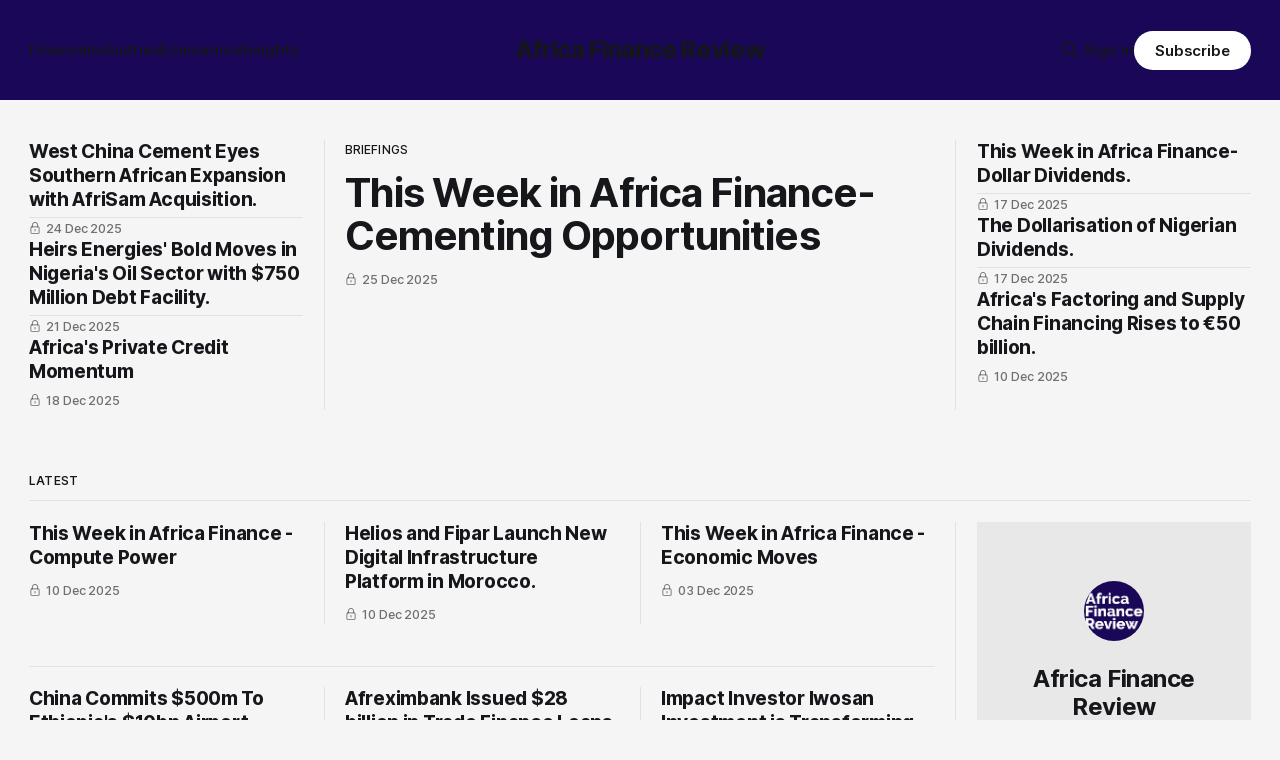

--- FILE ---
content_type: text/html; charset=utf-8
request_url: https://www.africafinancereview.com/
body_size: 9695
content:
<!DOCTYPE html>
<html lang="en">
<head>

    <title>Africa Finance Review- Africa-focused Financial News and Intelligence</title>
    <meta charset="utf-8">
    <meta name="viewport" content="width=device-width, initial-scale=1.0">
    
    <link rel="preload" as="style" href="https://www.africafinancereview.com/assets/built/screen.css?v=4bd3075359">
    <link rel="preload" as="script" href="https://www.africafinancereview.com/assets/built/source.js?v=4bd3075359">
    
    <link rel="preload" as="font" type="font/woff2" href="https://www.africafinancereview.com/assets/fonts/inter-roman.woff2?v=4bd3075359" crossorigin="anonymous">
<style>
    @font-face {
        font-family: "Inter";
        font-style: normal;
        font-weight: 100 900;
        font-display: optional;
        src: url(https://www.africafinancereview.com/assets/fonts/inter-roman.woff2?v=4bd3075359) format("woff2");
        unicode-range: U+0000-00FF, U+0131, U+0152-0153, U+02BB-02BC, U+02C6, U+02DA, U+02DC, U+0304, U+0308, U+0329, U+2000-206F, U+2074, U+20AC, U+2122, U+2191, U+2193, U+2212, U+2215, U+FEFF, U+FFFD;
    }
</style>

    <link rel="stylesheet" type="text/css" href="https://www.africafinancereview.com/assets/built/screen.css?v=4bd3075359">

    <style>
        :root {
            --background-color: #f5f5f5
        }
    </style>

    <script>
        /* The script for calculating the color contrast has been taken from
        https://gomakethings.com/dynamically-changing-the-text-color-based-on-background-color-contrast-with-vanilla-js/ */
        var accentColor = getComputedStyle(document.documentElement).getPropertyValue('--background-color');
        accentColor = accentColor.trim().slice(1);

        if (accentColor.length === 3) {
            accentColor = accentColor[0] + accentColor[0] + accentColor[1] + accentColor[1] + accentColor[2] + accentColor[2];
        }

        var r = parseInt(accentColor.substr(0, 2), 16);
        var g = parseInt(accentColor.substr(2, 2), 16);
        var b = parseInt(accentColor.substr(4, 2), 16);
        var yiq = ((r * 299) + (g * 587) + (b * 114)) / 1000;
        var textColor = (yiq >= 128) ? 'dark' : 'light';

        document.documentElement.className = `has-${textColor}-text`;
    </script>

    <meta name="description" content="A leading source of Africa-focused financial news, analysis and data-driven intelligence.">
    <link rel="icon" href="https://www.africafinancereview.com/content/images/size/w256h256/format/jpeg/2023/11/AFR--1--5.jpg" type="image/jpeg">
    <link rel="canonical" href="https://www.africafinancereview.com/">
    <meta name="referrer" content="no-referrer-when-downgrade">
    <link rel="next" href="https://www.africafinancereview.com/page/2/">
    
    <meta property="og:site_name" content="Africa Finance Review">
    <meta property="og:type" content="website">
    <meta property="og:title" content="Africa Finance Review - Financial News, Data and Analysis">
    <meta property="og:description" content="A leading source of Africa-focused financial news, analysis and data-driven intelligence.">
    <meta property="og:url" content="https://www.africafinancereview.com/">
    <meta property="og:image" content="https://www.africafinancereview.com/content/images/size/w1200/2023/10/AFR--1--3.jpg">
    <meta name="twitter:card" content="summary_large_image">
    <meta name="twitter:title" content="Africa Finance Review- Financial News, Data, and Analysis">
    <meta name="twitter:description" content="A leading source of Africa-focused financial news, analysis and data-driven intelligence.">
    <meta name="twitter:url" content="https://www.africafinancereview.com/">
    <meta name="twitter:image" content="https://www.africafinancereview.com/content/images/size/w1200/2023/10/AFR--1--2-1.jpg">
    <meta name="twitter:site" content="@AfricaFinReview">
    <meta property="og:image:width" content="1200">
    <meta property="og:image:height" content="1200">
    
    <script type="application/ld+json">
{
    "@context": "https://schema.org",
    "@type": "WebSite",
    "publisher": {
        "@type": "Organization",
        "name": "Africa Finance Review",
        "url": "https://www.africafinancereview.com/",
        "logo": {
            "@type": "ImageObject",
            "url": "https://www.africafinancereview.com/content/images/size/w256h256/format/jpeg/2023/11/AFR--1--5.jpg",
            "width": 60,
            "height": 60
        }
    },
    "url": "https://www.africafinancereview.com/",
    "name": "Africa Finance Review",
    "image": {
        "@type": "ImageObject",
        "url": "https://www.africafinancereview.com/content/images/size/w1200/2023/10/publication-cover-1-1-1.jpg",
        "width": 1200,
        "height": 840
    },
    "mainEntityOfPage": "https://www.africafinancereview.com/",
    "description": "A leading source of Africa-focused financial news, analysis and data-driven intelligence."
}
    </script>

    <meta name="generator" content="Ghost 6.10">
    <link rel="alternate" type="application/rss+xml" title="Africa Finance Review" href="https://www.africafinancereview.com/rss/">
    <script defer src="https://cdn.jsdelivr.net/ghost/portal@~2.56/umd/portal.min.js" data-i18n="true" data-ghost="https://www.africafinancereview.com/" data-key="c94a62c56dff77dfbd85bf12d8" data-api="https://africa-finance-review.ghost.io/ghost/api/content/" data-locale="en" crossorigin="anonymous"></script><style id="gh-members-styles">.gh-post-upgrade-cta-content,
.gh-post-upgrade-cta {
    display: flex;
    flex-direction: column;
    align-items: center;
    font-family: -apple-system, BlinkMacSystemFont, 'Segoe UI', Roboto, Oxygen, Ubuntu, Cantarell, 'Open Sans', 'Helvetica Neue', sans-serif;
    text-align: center;
    width: 100%;
    color: #ffffff;
    font-size: 16px;
}

.gh-post-upgrade-cta-content {
    border-radius: 8px;
    padding: 40px 4vw;
}

.gh-post-upgrade-cta h2 {
    color: #ffffff;
    font-size: 28px;
    letter-spacing: -0.2px;
    margin: 0;
    padding: 0;
}

.gh-post-upgrade-cta p {
    margin: 20px 0 0;
    padding: 0;
}

.gh-post-upgrade-cta small {
    font-size: 16px;
    letter-spacing: -0.2px;
}

.gh-post-upgrade-cta a {
    color: #ffffff;
    cursor: pointer;
    font-weight: 500;
    box-shadow: none;
    text-decoration: underline;
}

.gh-post-upgrade-cta a:hover {
    color: #ffffff;
    opacity: 0.8;
    box-shadow: none;
    text-decoration: underline;
}

.gh-post-upgrade-cta a.gh-btn {
    display: block;
    background: #ffffff;
    text-decoration: none;
    margin: 28px 0 0;
    padding: 8px 18px;
    border-radius: 4px;
    font-size: 16px;
    font-weight: 600;
}

.gh-post-upgrade-cta a.gh-btn:hover {
    opacity: 0.92;
}</style><script async src="https://js.stripe.com/v3/"></script>
    <script defer src="https://cdn.jsdelivr.net/ghost/sodo-search@~1.8/umd/sodo-search.min.js" data-key="c94a62c56dff77dfbd85bf12d8" data-styles="https://cdn.jsdelivr.net/ghost/sodo-search@~1.8/umd/main.css" data-sodo-search="https://africa-finance-review.ghost.io/" data-locale="en" crossorigin="anonymous"></script>
    
    <link href="https://www.africafinancereview.com/webmentions/receive/" rel="webmention">
    <script defer src="/public/cards.min.js?v=4bd3075359"></script>
    <link rel="stylesheet" type="text/css" href="/public/cards.min.css?v=4bd3075359">
    <script defer src="/public/comment-counts.min.js?v=4bd3075359" data-ghost-comments-counts-api="https://www.africafinancereview.com/members/api/comments/counts/"></script>
    <script defer src="/public/member-attribution.min.js?v=4bd3075359"></script>
    <script defer src="/public/ghost-stats.min.js?v=4bd3075359" data-stringify-payload="false" data-datasource="analytics_events" data-storage="localStorage" data-host="https://www.africafinancereview.com/.ghost/analytics/api/v1/page_hit"  tb_site_uuid="4eca7d1e-b664-49e5-b314-604d687af022" tb_post_uuid="undefined" tb_post_type="null" tb_member_uuid="undefined" tb_member_status="undefined"></script><style>:root {--ghost-accent-color: #1a0758;}</style>
    <style> 
.gh-footer-copyright {display: none;}
</style>

</head>
<body class="home-template has-sans-title has-sans-body">

<div class="gh-viewport">
    
    <header id="gh-navigation" class="gh-navigation is-middle-logo has-accent-color gh-outer">
    <div class="gh-navigation-inner gh-inner">

        <div class="gh-navigation-brand">
            <a class="gh-navigation-logo is-title" href="https://www.africafinancereview.com">
                    Africa Finance Review
            </a>
            <button class="gh-search gh-icon-button" aria-label="Search this site" data-ghost-search>
    <svg xmlns="http://www.w3.org/2000/svg" fill="none" viewBox="0 0 24 24" stroke="currentColor" stroke-width="2" width="20" height="20"><path stroke-linecap="round" stroke-linejoin="round" d="M21 21l-6-6m2-5a7 7 0 11-14 0 7 7 0 0114 0z"></path></svg></button>            <button class="gh-burger gh-icon-button" aria-label="Menu">
                <svg xmlns="http://www.w3.org/2000/svg" width="24" height="24" fill="currentColor" viewBox="0 0 256 256"><path d="M224,128a8,8,0,0,1-8,8H40a8,8,0,0,1,0-16H216A8,8,0,0,1,224,128ZM40,72H216a8,8,0,0,0,0-16H40a8,8,0,0,0,0,16ZM216,184H40a8,8,0,0,0,0,16H216a8,8,0,0,0,0-16Z"></path></svg>                <svg xmlns="http://www.w3.org/2000/svg" width="24" height="24" fill="currentColor" viewBox="0 0 256 256"><path d="M205.66,194.34a8,8,0,0,1-11.32,11.32L128,139.31,61.66,205.66a8,8,0,0,1-11.32-11.32L116.69,128,50.34,61.66A8,8,0,0,1,61.66,50.34L128,116.69l66.34-66.35a8,8,0,0,1,11.32,11.32L139.31,128Z"></path></svg>            </button>
        </div>

        <nav class="gh-navigation-menu">
            <ul class="nav">
    <li class="nav-finance"><a href="https://www.africafinancereview.com/tag/finance/">Finance </a></li>
    <li class="nav-industries"><a href="https://www.africafinancereview.com/tag/industries/">Industries</a></li>
    <li class="nav-economics"><a href="https://www.africafinancereview.com/tag/economics/">Economics </a></li>
    <li class="nav-insights"><a href="https://www.africafinancereview.com/tag/insights/">Insights</a></li>
</ul>

        </nav>

        <div class="gh-navigation-actions">
                <button class="gh-search gh-icon-button" aria-label="Search this site" data-ghost-search>
    <svg xmlns="http://www.w3.org/2000/svg" fill="none" viewBox="0 0 24 24" stroke="currentColor" stroke-width="2" width="20" height="20"><path stroke-linecap="round" stroke-linejoin="round" d="M21 21l-6-6m2-5a7 7 0 11-14 0 7 7 0 0114 0z"></path></svg></button>                <div class="gh-navigation-members">
                            <a href="#/portal/signin" data-portal="signin">Sign in</a>
                                <a class="gh-button" href="#/portal/signup" data-portal="signup">Subscribe</a>
                </div>
        </div>

    </div>
</header>

    

        <section class="gh-header is-magazine gh-outer">


    <div class="gh-header-inner gh-inner">


                    <article class="gh-card post tag-briefings">
    <a class="gh-card-link" href="/this-week-in-africa-finance-cementing-opportunities/">
            <figure class="gh-card-image">
                <img
                    srcset="https://images.unsplash.com/photo-1690394919910-3f647aced51a?crop&#x3D;entropy&amp;cs&#x3D;tinysrgb&amp;fit&#x3D;max&amp;fm&#x3D;webp&amp;ixid&#x3D;M3wxMTc3M3wwfDF8c2VhcmNofDMxfHxJVk9SWSUyMENPQVNUfGVufDB8fHx8MTc2NjY0OTcxN3ww&amp;ixlib&#x3D;rb-4.1.0&amp;q&#x3D;80&amp;w&#x3D;160 160w,
                            https://images.unsplash.com/photo-1690394919910-3f647aced51a?crop&#x3D;entropy&amp;cs&#x3D;tinysrgb&amp;fit&#x3D;max&amp;fm&#x3D;webp&amp;ixid&#x3D;M3wxMTc3M3wwfDF8c2VhcmNofDMxfHxJVk9SWSUyMENPQVNUfGVufDB8fHx8MTc2NjY0OTcxN3ww&amp;ixlib&#x3D;rb-4.1.0&amp;q&#x3D;80&amp;w&#x3D;320 320w,
                            https://images.unsplash.com/photo-1690394919910-3f647aced51a?crop&#x3D;entropy&amp;cs&#x3D;tinysrgb&amp;fit&#x3D;max&amp;fm&#x3D;webp&amp;ixid&#x3D;M3wxMTc3M3wwfDF8c2VhcmNofDMxfHxJVk9SWSUyMENPQVNUfGVufDB8fHx8MTc2NjY0OTcxN3ww&amp;ixlib&#x3D;rb-4.1.0&amp;q&#x3D;80&amp;w&#x3D;600 600w,
                            https://images.unsplash.com/photo-1690394919910-3f647aced51a?crop&#x3D;entropy&amp;cs&#x3D;tinysrgb&amp;fit&#x3D;max&amp;fm&#x3D;webp&amp;ixid&#x3D;M3wxMTc3M3wwfDF8c2VhcmNofDMxfHxJVk9SWSUyMENPQVNUfGVufDB8fHx8MTc2NjY0OTcxN3ww&amp;ixlib&#x3D;rb-4.1.0&amp;q&#x3D;80&amp;w&#x3D;960 960w,
                            https://images.unsplash.com/photo-1690394919910-3f647aced51a?crop&#x3D;entropy&amp;cs&#x3D;tinysrgb&amp;fit&#x3D;max&amp;fm&#x3D;webp&amp;ixid&#x3D;M3wxMTc3M3wwfDF8c2VhcmNofDMxfHxJVk9SWSUyMENPQVNUfGVufDB8fHx8MTc2NjY0OTcxN3ww&amp;ixlib&#x3D;rb-4.1.0&amp;q&#x3D;80&amp;w&#x3D;1200 1200w,
                            https://images.unsplash.com/photo-1690394919910-3f647aced51a?crop&#x3D;entropy&amp;cs&#x3D;tinysrgb&amp;fit&#x3D;max&amp;fm&#x3D;webp&amp;ixid&#x3D;M3wxMTc3M3wwfDF8c2VhcmNofDMxfHxJVk9SWSUyMENPQVNUfGVufDB8fHx8MTc2NjY0OTcxN3ww&amp;ixlib&#x3D;rb-4.1.0&amp;q&#x3D;80&amp;w&#x3D;2000 2000w"
                    sizes="640px"
                    src="https://images.unsplash.com/photo-1690394919910-3f647aced51a?crop&#x3D;entropy&amp;cs&#x3D;tinysrgb&amp;fit&#x3D;max&amp;fm&#x3D;jpg&amp;ixid&#x3D;M3wxMTc3M3wwfDF8c2VhcmNofDMxfHxJVk9SWSUyMENPQVNUfGVufDB8fHx8MTc2NjY0OTcxN3ww&amp;ixlib&#x3D;rb-4.1.0&amp;q&#x3D;80&amp;w&#x3D;600"
                    alt="This Week in Africa Finance- Cementing Opportunities"
                    
                >
            </figure>
        <div class="gh-card-wrapper">
                <p class="gh-card-tag">Briefings</p>
            <h3 class="gh-card-title is-title">This Week in Africa Finance- Cementing Opportunities</h3>
            <footer class="gh-card-meta">
                        <svg xmlns="http://www.w3.org/2000/svg" viewBox="0 0 20 20" height="20" width="20" id="Lock-1--Streamline-Ultimate"><defs></defs><title>lock-1</title><path d="M4.375 8.125h11.25s1.25 0 1.25 1.25v8.75s0 1.25 -1.25 1.25H4.375s-1.25 0 -1.25 -1.25v-8.75s0 -1.25 1.25 -1.25" fill="none" stroke="currentcolor" stroke-linecap="round" stroke-linejoin="round" stroke-width="1.5"></path><path d="M5.625 8.125V5a4.375 4.375 0 0 1 8.75 0v3.125" fill="none" stroke="currentcolor" stroke-linecap="round" stroke-linejoin="round" stroke-width="1.5"></path><path d="m10 12.5 0 2.5" fill="none" stroke="currentcolor" stroke-linecap="round" stroke-linejoin="round" stroke-width="1.5"></path></svg>                <!--
             -->                    <time class="gh-card-date" datetime="2025-12-25">25 Dec 2025</time>
                <!--
         --></footer>
        </div>
    </a>
</article>
                    <div class="gh-header-left">
                    <article class="gh-card post tag-merger-and-acquisition tag-industries">
    <a class="gh-card-link" href="/west-china-cement-eyes-southern-african-expansion-with-afrisam-acquisition/">
            <figure class="gh-card-image">
                <img
                    srcset="https://images.unsplash.com/photo-1621121013599-c94f85975cfd?crop&#x3D;entropy&amp;cs&#x3D;tinysrgb&amp;fit&#x3D;max&amp;fm&#x3D;webp&amp;ixid&#x3D;M3wxMTc3M3wwfDF8c2VhcmNofDJ8fGNlbWVudCUyMHBsYW50fGVufDB8fHx8MTc2NjYwNDkzMnww&amp;ixlib&#x3D;rb-4.1.0&amp;q&#x3D;80&amp;w&#x3D;160 160w,
                            https://images.unsplash.com/photo-1621121013599-c94f85975cfd?crop&#x3D;entropy&amp;cs&#x3D;tinysrgb&amp;fit&#x3D;max&amp;fm&#x3D;webp&amp;ixid&#x3D;M3wxMTc3M3wwfDF8c2VhcmNofDJ8fGNlbWVudCUyMHBsYW50fGVufDB8fHx8MTc2NjYwNDkzMnww&amp;ixlib&#x3D;rb-4.1.0&amp;q&#x3D;80&amp;w&#x3D;320 320w,
                            https://images.unsplash.com/photo-1621121013599-c94f85975cfd?crop&#x3D;entropy&amp;cs&#x3D;tinysrgb&amp;fit&#x3D;max&amp;fm&#x3D;webp&amp;ixid&#x3D;M3wxMTc3M3wwfDF8c2VhcmNofDJ8fGNlbWVudCUyMHBsYW50fGVufDB8fHx8MTc2NjYwNDkzMnww&amp;ixlib&#x3D;rb-4.1.0&amp;q&#x3D;80&amp;w&#x3D;600 600w,
                            https://images.unsplash.com/photo-1621121013599-c94f85975cfd?crop&#x3D;entropy&amp;cs&#x3D;tinysrgb&amp;fit&#x3D;max&amp;fm&#x3D;webp&amp;ixid&#x3D;M3wxMTc3M3wwfDF8c2VhcmNofDJ8fGNlbWVudCUyMHBsYW50fGVufDB8fHx8MTc2NjYwNDkzMnww&amp;ixlib&#x3D;rb-4.1.0&amp;q&#x3D;80&amp;w&#x3D;960 960w,
                            https://images.unsplash.com/photo-1621121013599-c94f85975cfd?crop&#x3D;entropy&amp;cs&#x3D;tinysrgb&amp;fit&#x3D;max&amp;fm&#x3D;webp&amp;ixid&#x3D;M3wxMTc3M3wwfDF8c2VhcmNofDJ8fGNlbWVudCUyMHBsYW50fGVufDB8fHx8MTc2NjYwNDkzMnww&amp;ixlib&#x3D;rb-4.1.0&amp;q&#x3D;80&amp;w&#x3D;1200 1200w,
                            https://images.unsplash.com/photo-1621121013599-c94f85975cfd?crop&#x3D;entropy&amp;cs&#x3D;tinysrgb&amp;fit&#x3D;max&amp;fm&#x3D;webp&amp;ixid&#x3D;M3wxMTc3M3wwfDF8c2VhcmNofDJ8fGNlbWVudCUyMHBsYW50fGVufDB8fHx8MTc2NjYwNDkzMnww&amp;ixlib&#x3D;rb-4.1.0&amp;q&#x3D;80&amp;w&#x3D;2000 2000w"
                    sizes="320px"
                    src="https://images.unsplash.com/photo-1621121013599-c94f85975cfd?crop&#x3D;entropy&amp;cs&#x3D;tinysrgb&amp;fit&#x3D;max&amp;fm&#x3D;jpg&amp;ixid&#x3D;M3wxMTc3M3wwfDF8c2VhcmNofDJ8fGNlbWVudCUyMHBsYW50fGVufDB8fHx8MTc2NjYwNDkzMnww&amp;ixlib&#x3D;rb-4.1.0&amp;q&#x3D;80&amp;w&#x3D;600"
                    alt="West China Cement Eyes Southern African Expansion with AfriSam Acquisition."
                    
                >
            </figure>
        <div class="gh-card-wrapper">
                <p class="gh-card-tag">Merger and Acquisition</p>
            <h3 class="gh-card-title is-title">West China Cement Eyes Southern African Expansion with AfriSam Acquisition.</h3>
            <footer class="gh-card-meta">
                        <svg xmlns="http://www.w3.org/2000/svg" viewBox="0 0 20 20" height="20" width="20" id="Lock-1--Streamline-Ultimate"><defs></defs><title>lock-1</title><path d="M4.375 8.125h11.25s1.25 0 1.25 1.25v8.75s0 1.25 -1.25 1.25H4.375s-1.25 0 -1.25 -1.25v-8.75s0 -1.25 1.25 -1.25" fill="none" stroke="currentcolor" stroke-linecap="round" stroke-linejoin="round" stroke-width="1.5"></path><path d="M5.625 8.125V5a4.375 4.375 0 0 1 8.75 0v3.125" fill="none" stroke="currentcolor" stroke-linecap="round" stroke-linejoin="round" stroke-width="1.5"></path><path d="m10 12.5 0 2.5" fill="none" stroke="currentcolor" stroke-linecap="round" stroke-linejoin="round" stroke-width="1.5"></path></svg>                <!--
             -->                    <time class="gh-card-date" datetime="2025-12-24">24 Dec 2025</time>
                <!--
         --></footer>
        </div>
    </a>
</article>
                    <article class="gh-card post tag-loans tag-industries">
    <a class="gh-card-link" href="/heirs-energies-bold-moves-in-nigerias-oil-sector-with-750-million-debt-facility/">
            <figure class="gh-card-image">
                <img
                    srcset="https://images.unsplash.com/photo-1745725427797-d0b3e3b7a8af?crop&#x3D;entropy&amp;cs&#x3D;tinysrgb&amp;fit&#x3D;max&amp;fm&#x3D;webp&amp;ixid&#x3D;M3wxMTc3M3wwfDF8c2VhcmNofDh8fE9pbCUyME5pZ2VyaWElMjB8ZW58MHx8fHwxNzY2NjA4NzM2fDA&amp;ixlib&#x3D;rb-4.1.0&amp;q&#x3D;80&amp;w&#x3D;160 160w,
                            https://images.unsplash.com/photo-1745725427797-d0b3e3b7a8af?crop&#x3D;entropy&amp;cs&#x3D;tinysrgb&amp;fit&#x3D;max&amp;fm&#x3D;webp&amp;ixid&#x3D;M3wxMTc3M3wwfDF8c2VhcmNofDh8fE9pbCUyME5pZ2VyaWElMjB8ZW58MHx8fHwxNzY2NjA4NzM2fDA&amp;ixlib&#x3D;rb-4.1.0&amp;q&#x3D;80&amp;w&#x3D;320 320w,
                            https://images.unsplash.com/photo-1745725427797-d0b3e3b7a8af?crop&#x3D;entropy&amp;cs&#x3D;tinysrgb&amp;fit&#x3D;max&amp;fm&#x3D;webp&amp;ixid&#x3D;M3wxMTc3M3wwfDF8c2VhcmNofDh8fE9pbCUyME5pZ2VyaWElMjB8ZW58MHx8fHwxNzY2NjA4NzM2fDA&amp;ixlib&#x3D;rb-4.1.0&amp;q&#x3D;80&amp;w&#x3D;600 600w,
                            https://images.unsplash.com/photo-1745725427797-d0b3e3b7a8af?crop&#x3D;entropy&amp;cs&#x3D;tinysrgb&amp;fit&#x3D;max&amp;fm&#x3D;webp&amp;ixid&#x3D;M3wxMTc3M3wwfDF8c2VhcmNofDh8fE9pbCUyME5pZ2VyaWElMjB8ZW58MHx8fHwxNzY2NjA4NzM2fDA&amp;ixlib&#x3D;rb-4.1.0&amp;q&#x3D;80&amp;w&#x3D;960 960w,
                            https://images.unsplash.com/photo-1745725427797-d0b3e3b7a8af?crop&#x3D;entropy&amp;cs&#x3D;tinysrgb&amp;fit&#x3D;max&amp;fm&#x3D;webp&amp;ixid&#x3D;M3wxMTc3M3wwfDF8c2VhcmNofDh8fE9pbCUyME5pZ2VyaWElMjB8ZW58MHx8fHwxNzY2NjA4NzM2fDA&amp;ixlib&#x3D;rb-4.1.0&amp;q&#x3D;80&amp;w&#x3D;1200 1200w,
                            https://images.unsplash.com/photo-1745725427797-d0b3e3b7a8af?crop&#x3D;entropy&amp;cs&#x3D;tinysrgb&amp;fit&#x3D;max&amp;fm&#x3D;webp&amp;ixid&#x3D;M3wxMTc3M3wwfDF8c2VhcmNofDh8fE9pbCUyME5pZ2VyaWElMjB8ZW58MHx8fHwxNzY2NjA4NzM2fDA&amp;ixlib&#x3D;rb-4.1.0&amp;q&#x3D;80&amp;w&#x3D;2000 2000w"
                    sizes="320px"
                    src="https://images.unsplash.com/photo-1745725427797-d0b3e3b7a8af?crop&#x3D;entropy&amp;cs&#x3D;tinysrgb&amp;fit&#x3D;max&amp;fm&#x3D;jpg&amp;ixid&#x3D;M3wxMTc3M3wwfDF8c2VhcmNofDh8fE9pbCUyME5pZ2VyaWElMjB8ZW58MHx8fHwxNzY2NjA4NzM2fDA&amp;ixlib&#x3D;rb-4.1.0&amp;q&#x3D;80&amp;w&#x3D;600"
                    alt="Heirs Energies&#x27; Bold Moves in Nigeria&#x27;s Oil Sector with $750 Million Debt Facility."
                    
                >
            </figure>
        <div class="gh-card-wrapper">
                <p class="gh-card-tag">Loans</p>
            <h3 class="gh-card-title is-title">Heirs Energies&#x27; Bold Moves in Nigeria&#x27;s Oil Sector with $750 Million Debt Facility.</h3>
            <footer class="gh-card-meta">
                        <svg xmlns="http://www.w3.org/2000/svg" viewBox="0 0 20 20" height="20" width="20" id="Lock-1--Streamline-Ultimate"><defs></defs><title>lock-1</title><path d="M4.375 8.125h11.25s1.25 0 1.25 1.25v8.75s0 1.25 -1.25 1.25H4.375s-1.25 0 -1.25 -1.25v-8.75s0 -1.25 1.25 -1.25" fill="none" stroke="currentcolor" stroke-linecap="round" stroke-linejoin="round" stroke-width="1.5"></path><path d="M5.625 8.125V5a4.375 4.375 0 0 1 8.75 0v3.125" fill="none" stroke="currentcolor" stroke-linecap="round" stroke-linejoin="round" stroke-width="1.5"></path><path d="m10 12.5 0 2.5" fill="none" stroke="currentcolor" stroke-linecap="round" stroke-linejoin="round" stroke-width="1.5"></path></svg>                <!--
             -->                    <time class="gh-card-date" datetime="2025-12-21">21 Dec 2025</time>
                <!--
         --></footer>
        </div>
    </a>
</article>
                    <article class="gh-card post tag-loans tag-finance tag-private-credit">
    <a class="gh-card-link" href="/africas-private-credit-momentum-africa-finance-review/">
            <figure class="gh-card-image">
                <img
                    srcset="https://images.unsplash.com/photo-1693064972579-0c1c85c636e8?crop&#x3D;entropy&amp;cs&#x3D;tinysrgb&amp;fit&#x3D;max&amp;fm&#x3D;webp&amp;ixid&#x3D;M3wxMTc3M3wwfDF8c2VhcmNofDEzfHxBZnJpY2ElMjBidXNpbmVzcyUyMHxlbnwwfHx8fDE3NjYwMDY5MTN8MA&amp;ixlib&#x3D;rb-4.1.0&amp;q&#x3D;80&amp;w&#x3D;160 160w,
                            https://images.unsplash.com/photo-1693064972579-0c1c85c636e8?crop&#x3D;entropy&amp;cs&#x3D;tinysrgb&amp;fit&#x3D;max&amp;fm&#x3D;webp&amp;ixid&#x3D;M3wxMTc3M3wwfDF8c2VhcmNofDEzfHxBZnJpY2ElMjBidXNpbmVzcyUyMHxlbnwwfHx8fDE3NjYwMDY5MTN8MA&amp;ixlib&#x3D;rb-4.1.0&amp;q&#x3D;80&amp;w&#x3D;320 320w,
                            https://images.unsplash.com/photo-1693064972579-0c1c85c636e8?crop&#x3D;entropy&amp;cs&#x3D;tinysrgb&amp;fit&#x3D;max&amp;fm&#x3D;webp&amp;ixid&#x3D;M3wxMTc3M3wwfDF8c2VhcmNofDEzfHxBZnJpY2ElMjBidXNpbmVzcyUyMHxlbnwwfHx8fDE3NjYwMDY5MTN8MA&amp;ixlib&#x3D;rb-4.1.0&amp;q&#x3D;80&amp;w&#x3D;600 600w,
                            https://images.unsplash.com/photo-1693064972579-0c1c85c636e8?crop&#x3D;entropy&amp;cs&#x3D;tinysrgb&amp;fit&#x3D;max&amp;fm&#x3D;webp&amp;ixid&#x3D;M3wxMTc3M3wwfDF8c2VhcmNofDEzfHxBZnJpY2ElMjBidXNpbmVzcyUyMHxlbnwwfHx8fDE3NjYwMDY5MTN8MA&amp;ixlib&#x3D;rb-4.1.0&amp;q&#x3D;80&amp;w&#x3D;960 960w,
                            https://images.unsplash.com/photo-1693064972579-0c1c85c636e8?crop&#x3D;entropy&amp;cs&#x3D;tinysrgb&amp;fit&#x3D;max&amp;fm&#x3D;webp&amp;ixid&#x3D;M3wxMTc3M3wwfDF8c2VhcmNofDEzfHxBZnJpY2ElMjBidXNpbmVzcyUyMHxlbnwwfHx8fDE3NjYwMDY5MTN8MA&amp;ixlib&#x3D;rb-4.1.0&amp;q&#x3D;80&amp;w&#x3D;1200 1200w,
                            https://images.unsplash.com/photo-1693064972579-0c1c85c636e8?crop&#x3D;entropy&amp;cs&#x3D;tinysrgb&amp;fit&#x3D;max&amp;fm&#x3D;webp&amp;ixid&#x3D;M3wxMTc3M3wwfDF8c2VhcmNofDEzfHxBZnJpY2ElMjBidXNpbmVzcyUyMHxlbnwwfHx8fDE3NjYwMDY5MTN8MA&amp;ixlib&#x3D;rb-4.1.0&amp;q&#x3D;80&amp;w&#x3D;2000 2000w"
                    sizes="320px"
                    src="https://images.unsplash.com/photo-1693064972579-0c1c85c636e8?crop&#x3D;entropy&amp;cs&#x3D;tinysrgb&amp;fit&#x3D;max&amp;fm&#x3D;jpg&amp;ixid&#x3D;M3wxMTc3M3wwfDF8c2VhcmNofDEzfHxBZnJpY2ElMjBidXNpbmVzcyUyMHxlbnwwfHx8fDE3NjYwMDY5MTN8MA&amp;ixlib&#x3D;rb-4.1.0&amp;q&#x3D;80&amp;w&#x3D;600"
                    alt="Africa&#x27;s Private Credit Momentum"
                    
                >
            </figure>
        <div class="gh-card-wrapper">
                <p class="gh-card-tag">Loans</p>
            <h3 class="gh-card-title is-title">Africa&#x27;s Private Credit Momentum</h3>
            <footer class="gh-card-meta">
                        <svg xmlns="http://www.w3.org/2000/svg" viewBox="0 0 20 20" height="20" width="20" id="Lock-1--Streamline-Ultimate"><defs></defs><title>lock-1</title><path d="M4.375 8.125h11.25s1.25 0 1.25 1.25v8.75s0 1.25 -1.25 1.25H4.375s-1.25 0 -1.25 -1.25v-8.75s0 -1.25 1.25 -1.25" fill="none" stroke="currentcolor" stroke-linecap="round" stroke-linejoin="round" stroke-width="1.5"></path><path d="M5.625 8.125V5a4.375 4.375 0 0 1 8.75 0v3.125" fill="none" stroke="currentcolor" stroke-linecap="round" stroke-linejoin="round" stroke-width="1.5"></path><path d="m10 12.5 0 2.5" fill="none" stroke="currentcolor" stroke-linecap="round" stroke-linejoin="round" stroke-width="1.5"></path></svg>                <!--
             -->                    <time class="gh-card-date" datetime="2025-12-18">18 Dec 2025</time>
                <!--
         --></footer>
        </div>
    </a>
</article>
                    </div>
                    <div class="gh-header-right">
                    <article class="gh-card post tag-briefings">
    <a class="gh-card-link" href="/this-week-in-africa-finance-dollar-dividends/">
            <figure class="gh-card-image">
                <img
                    srcset="https://images.unsplash.com/photo-1761342614198-09ab5845e0cf?crop&#x3D;entropy&amp;cs&#x3D;tinysrgb&amp;fit&#x3D;max&amp;fm&#x3D;webp&amp;ixid&#x3D;M3wxMTc3M3wwfDF8c2VhcmNofDEwfHxDb25nbyUyMGNpdHl8ZW58MHx8fHwxNzY2MDEwODc3fDA&amp;ixlib&#x3D;rb-4.1.0&amp;q&#x3D;80&amp;w&#x3D;160 160w,
                            https://images.unsplash.com/photo-1761342614198-09ab5845e0cf?crop&#x3D;entropy&amp;cs&#x3D;tinysrgb&amp;fit&#x3D;max&amp;fm&#x3D;webp&amp;ixid&#x3D;M3wxMTc3M3wwfDF8c2VhcmNofDEwfHxDb25nbyUyMGNpdHl8ZW58MHx8fHwxNzY2MDEwODc3fDA&amp;ixlib&#x3D;rb-4.1.0&amp;q&#x3D;80&amp;w&#x3D;320 320w,
                            https://images.unsplash.com/photo-1761342614198-09ab5845e0cf?crop&#x3D;entropy&amp;cs&#x3D;tinysrgb&amp;fit&#x3D;max&amp;fm&#x3D;webp&amp;ixid&#x3D;M3wxMTc3M3wwfDF8c2VhcmNofDEwfHxDb25nbyUyMGNpdHl8ZW58MHx8fHwxNzY2MDEwODc3fDA&amp;ixlib&#x3D;rb-4.1.0&amp;q&#x3D;80&amp;w&#x3D;600 600w,
                            https://images.unsplash.com/photo-1761342614198-09ab5845e0cf?crop&#x3D;entropy&amp;cs&#x3D;tinysrgb&amp;fit&#x3D;max&amp;fm&#x3D;webp&amp;ixid&#x3D;M3wxMTc3M3wwfDF8c2VhcmNofDEwfHxDb25nbyUyMGNpdHl8ZW58MHx8fHwxNzY2MDEwODc3fDA&amp;ixlib&#x3D;rb-4.1.0&amp;q&#x3D;80&amp;w&#x3D;960 960w,
                            https://images.unsplash.com/photo-1761342614198-09ab5845e0cf?crop&#x3D;entropy&amp;cs&#x3D;tinysrgb&amp;fit&#x3D;max&amp;fm&#x3D;webp&amp;ixid&#x3D;M3wxMTc3M3wwfDF8c2VhcmNofDEwfHxDb25nbyUyMGNpdHl8ZW58MHx8fHwxNzY2MDEwODc3fDA&amp;ixlib&#x3D;rb-4.1.0&amp;q&#x3D;80&amp;w&#x3D;1200 1200w,
                            https://images.unsplash.com/photo-1761342614198-09ab5845e0cf?crop&#x3D;entropy&amp;cs&#x3D;tinysrgb&amp;fit&#x3D;max&amp;fm&#x3D;webp&amp;ixid&#x3D;M3wxMTc3M3wwfDF8c2VhcmNofDEwfHxDb25nbyUyMGNpdHl8ZW58MHx8fHwxNzY2MDEwODc3fDA&amp;ixlib&#x3D;rb-4.1.0&amp;q&#x3D;80&amp;w&#x3D;2000 2000w"
                    sizes="320px"
                    src="https://images.unsplash.com/photo-1761342614198-09ab5845e0cf?crop&#x3D;entropy&amp;cs&#x3D;tinysrgb&amp;fit&#x3D;max&amp;fm&#x3D;jpg&amp;ixid&#x3D;M3wxMTc3M3wwfDF8c2VhcmNofDEwfHxDb25nbyUyMGNpdHl8ZW58MHx8fHwxNzY2MDEwODc3fDA&amp;ixlib&#x3D;rb-4.1.0&amp;q&#x3D;80&amp;w&#x3D;600"
                    alt="This Week in Africa Finance- Dollar Dividends."
                    
                >
            </figure>
        <div class="gh-card-wrapper">
                <p class="gh-card-tag">Briefings</p>
            <h3 class="gh-card-title is-title">This Week in Africa Finance- Dollar Dividends.</h3>
            <footer class="gh-card-meta">
                        <svg xmlns="http://www.w3.org/2000/svg" viewBox="0 0 20 20" height="20" width="20" id="Lock-1--Streamline-Ultimate"><defs></defs><title>lock-1</title><path d="M4.375 8.125h11.25s1.25 0 1.25 1.25v8.75s0 1.25 -1.25 1.25H4.375s-1.25 0 -1.25 -1.25v-8.75s0 -1.25 1.25 -1.25" fill="none" stroke="currentcolor" stroke-linecap="round" stroke-linejoin="round" stroke-width="1.5"></path><path d="M5.625 8.125V5a4.375 4.375 0 0 1 8.75 0v3.125" fill="none" stroke="currentcolor" stroke-linecap="round" stroke-linejoin="round" stroke-width="1.5"></path><path d="m10 12.5 0 2.5" fill="none" stroke="currentcolor" stroke-linecap="round" stroke-linejoin="round" stroke-width="1.5"></path></svg>                <!--
             -->                    <time class="gh-card-date" datetime="2025-12-17">17 Dec 2025</time>
                <!--
         --></footer>
        </div>
    </a>
</article>
                    <article class="gh-card post tag-insights">
    <a class="gh-card-link" href="/the-dollarisation-of-nigerian-dividends/">
            <figure class="gh-card-image">
                <img
                    srcset="https://images.unsplash.com/photo-1635231152840-bad680218fbf?crop&#x3D;entropy&amp;cs&#x3D;tinysrgb&amp;fit&#x3D;max&amp;fm&#x3D;webp&amp;ixid&#x3D;M3wxMTc3M3wwfDF8c2VhcmNofDJ8fERpdmlkZW5kfGVufDB8fHx8MTc2NjAwNzAzOHww&amp;ixlib&#x3D;rb-4.1.0&amp;q&#x3D;80&amp;w&#x3D;160 160w,
                            https://images.unsplash.com/photo-1635231152840-bad680218fbf?crop&#x3D;entropy&amp;cs&#x3D;tinysrgb&amp;fit&#x3D;max&amp;fm&#x3D;webp&amp;ixid&#x3D;M3wxMTc3M3wwfDF8c2VhcmNofDJ8fERpdmlkZW5kfGVufDB8fHx8MTc2NjAwNzAzOHww&amp;ixlib&#x3D;rb-4.1.0&amp;q&#x3D;80&amp;w&#x3D;320 320w,
                            https://images.unsplash.com/photo-1635231152840-bad680218fbf?crop&#x3D;entropy&amp;cs&#x3D;tinysrgb&amp;fit&#x3D;max&amp;fm&#x3D;webp&amp;ixid&#x3D;M3wxMTc3M3wwfDF8c2VhcmNofDJ8fERpdmlkZW5kfGVufDB8fHx8MTc2NjAwNzAzOHww&amp;ixlib&#x3D;rb-4.1.0&amp;q&#x3D;80&amp;w&#x3D;600 600w,
                            https://images.unsplash.com/photo-1635231152840-bad680218fbf?crop&#x3D;entropy&amp;cs&#x3D;tinysrgb&amp;fit&#x3D;max&amp;fm&#x3D;webp&amp;ixid&#x3D;M3wxMTc3M3wwfDF8c2VhcmNofDJ8fERpdmlkZW5kfGVufDB8fHx8MTc2NjAwNzAzOHww&amp;ixlib&#x3D;rb-4.1.0&amp;q&#x3D;80&amp;w&#x3D;960 960w,
                            https://images.unsplash.com/photo-1635231152840-bad680218fbf?crop&#x3D;entropy&amp;cs&#x3D;tinysrgb&amp;fit&#x3D;max&amp;fm&#x3D;webp&amp;ixid&#x3D;M3wxMTc3M3wwfDF8c2VhcmNofDJ8fERpdmlkZW5kfGVufDB8fHx8MTc2NjAwNzAzOHww&amp;ixlib&#x3D;rb-4.1.0&amp;q&#x3D;80&amp;w&#x3D;1200 1200w,
                            https://images.unsplash.com/photo-1635231152840-bad680218fbf?crop&#x3D;entropy&amp;cs&#x3D;tinysrgb&amp;fit&#x3D;max&amp;fm&#x3D;webp&amp;ixid&#x3D;M3wxMTc3M3wwfDF8c2VhcmNofDJ8fERpdmlkZW5kfGVufDB8fHx8MTc2NjAwNzAzOHww&amp;ixlib&#x3D;rb-4.1.0&amp;q&#x3D;80&amp;w&#x3D;2000 2000w"
                    sizes="320px"
                    src="https://images.unsplash.com/photo-1635231152840-bad680218fbf?crop&#x3D;entropy&amp;cs&#x3D;tinysrgb&amp;fit&#x3D;max&amp;fm&#x3D;jpg&amp;ixid&#x3D;M3wxMTc3M3wwfDF8c2VhcmNofDJ8fERpdmlkZW5kfGVufDB8fHx8MTc2NjAwNzAzOHww&amp;ixlib&#x3D;rb-4.1.0&amp;q&#x3D;80&amp;w&#x3D;600"
                    alt="The Dollarisation of Nigerian Dividends."
                    
                >
            </figure>
        <div class="gh-card-wrapper">
                <p class="gh-card-tag">Insights</p>
            <h3 class="gh-card-title is-title">The Dollarisation of Nigerian Dividends.</h3>
            <footer class="gh-card-meta">
                        <svg xmlns="http://www.w3.org/2000/svg" viewBox="0 0 20 20" height="20" width="20" id="Lock-1--Streamline-Ultimate"><defs></defs><title>lock-1</title><path d="M4.375 8.125h11.25s1.25 0 1.25 1.25v8.75s0 1.25 -1.25 1.25H4.375s-1.25 0 -1.25 -1.25v-8.75s0 -1.25 1.25 -1.25" fill="none" stroke="currentcolor" stroke-linecap="round" stroke-linejoin="round" stroke-width="1.5"></path><path d="M5.625 8.125V5a4.375 4.375 0 0 1 8.75 0v3.125" fill="none" stroke="currentcolor" stroke-linecap="round" stroke-linejoin="round" stroke-width="1.5"></path><path d="m10 12.5 0 2.5" fill="none" stroke="currentcolor" stroke-linecap="round" stroke-linejoin="round" stroke-width="1.5"></path></svg>                <!--
             -->                    <time class="gh-card-date" datetime="2025-12-17">17 Dec 2025</time>
                <!--
         --></footer>
        </div>
    </a>
</article>
                    <article class="gh-card post tag-insights">
    <a class="gh-card-link" href="/africas-factoring-and-supply-chain-financing-rises-to-eu50-billion/">
            <figure class="gh-card-image">
                <img
                    srcset="https://images.unsplash.com/photo-1694196611589-c724030dd191?crop&#x3D;entropy&amp;cs&#x3D;tinysrgb&amp;fit&#x3D;max&amp;fm&#x3D;webp&amp;ixid&#x3D;M3wxMTc3M3wwfDF8c2VhcmNofDF8fFNVUFBMWSUyMENIQUlOJTIwTklHRVJ8ZW58MHx8fHwxNzY1Mzk1MzExfDA&amp;ixlib&#x3D;rb-4.1.0&amp;q&#x3D;80&amp;w&#x3D;160 160w,
                            https://images.unsplash.com/photo-1694196611589-c724030dd191?crop&#x3D;entropy&amp;cs&#x3D;tinysrgb&amp;fit&#x3D;max&amp;fm&#x3D;webp&amp;ixid&#x3D;M3wxMTc3M3wwfDF8c2VhcmNofDF8fFNVUFBMWSUyMENIQUlOJTIwTklHRVJ8ZW58MHx8fHwxNzY1Mzk1MzExfDA&amp;ixlib&#x3D;rb-4.1.0&amp;q&#x3D;80&amp;w&#x3D;320 320w,
                            https://images.unsplash.com/photo-1694196611589-c724030dd191?crop&#x3D;entropy&amp;cs&#x3D;tinysrgb&amp;fit&#x3D;max&amp;fm&#x3D;webp&amp;ixid&#x3D;M3wxMTc3M3wwfDF8c2VhcmNofDF8fFNVUFBMWSUyMENIQUlOJTIwTklHRVJ8ZW58MHx8fHwxNzY1Mzk1MzExfDA&amp;ixlib&#x3D;rb-4.1.0&amp;q&#x3D;80&amp;w&#x3D;600 600w,
                            https://images.unsplash.com/photo-1694196611589-c724030dd191?crop&#x3D;entropy&amp;cs&#x3D;tinysrgb&amp;fit&#x3D;max&amp;fm&#x3D;webp&amp;ixid&#x3D;M3wxMTc3M3wwfDF8c2VhcmNofDF8fFNVUFBMWSUyMENIQUlOJTIwTklHRVJ8ZW58MHx8fHwxNzY1Mzk1MzExfDA&amp;ixlib&#x3D;rb-4.1.0&amp;q&#x3D;80&amp;w&#x3D;960 960w,
                            https://images.unsplash.com/photo-1694196611589-c724030dd191?crop&#x3D;entropy&amp;cs&#x3D;tinysrgb&amp;fit&#x3D;max&amp;fm&#x3D;webp&amp;ixid&#x3D;M3wxMTc3M3wwfDF8c2VhcmNofDF8fFNVUFBMWSUyMENIQUlOJTIwTklHRVJ8ZW58MHx8fHwxNzY1Mzk1MzExfDA&amp;ixlib&#x3D;rb-4.1.0&amp;q&#x3D;80&amp;w&#x3D;1200 1200w,
                            https://images.unsplash.com/photo-1694196611589-c724030dd191?crop&#x3D;entropy&amp;cs&#x3D;tinysrgb&amp;fit&#x3D;max&amp;fm&#x3D;webp&amp;ixid&#x3D;M3wxMTc3M3wwfDF8c2VhcmNofDF8fFNVUFBMWSUyMENIQUlOJTIwTklHRVJ8ZW58MHx8fHwxNzY1Mzk1MzExfDA&amp;ixlib&#x3D;rb-4.1.0&amp;q&#x3D;80&amp;w&#x3D;2000 2000w"
                    sizes="320px"
                    src="https://images.unsplash.com/photo-1694196611589-c724030dd191?crop&#x3D;entropy&amp;cs&#x3D;tinysrgb&amp;fit&#x3D;max&amp;fm&#x3D;jpg&amp;ixid&#x3D;M3wxMTc3M3wwfDF8c2VhcmNofDF8fFNVUFBMWSUyMENIQUlOJTIwTklHRVJ8ZW58MHx8fHwxNzY1Mzk1MzExfDA&amp;ixlib&#x3D;rb-4.1.0&amp;q&#x3D;80&amp;w&#x3D;600"
                    alt="Africa&#x27;s Factoring and Supply Chain Financing Rises to €50 billion."
                    
                >
            </figure>
        <div class="gh-card-wrapper">
                <p class="gh-card-tag">Insights</p>
            <h3 class="gh-card-title is-title">Africa&#x27;s Factoring and Supply Chain Financing Rises to €50 billion.</h3>
            <footer class="gh-card-meta">
                        <svg xmlns="http://www.w3.org/2000/svg" viewBox="0 0 20 20" height="20" width="20" id="Lock-1--Streamline-Ultimate"><defs></defs><title>lock-1</title><path d="M4.375 8.125h11.25s1.25 0 1.25 1.25v8.75s0 1.25 -1.25 1.25H4.375s-1.25 0 -1.25 -1.25v-8.75s0 -1.25 1.25 -1.25" fill="none" stroke="currentcolor" stroke-linecap="round" stroke-linejoin="round" stroke-width="1.5"></path><path d="M5.625 8.125V5a4.375 4.375 0 0 1 8.75 0v3.125" fill="none" stroke="currentcolor" stroke-linecap="round" stroke-linejoin="round" stroke-width="1.5"></path><path d="m10 12.5 0 2.5" fill="none" stroke="currentcolor" stroke-linecap="round" stroke-linejoin="round" stroke-width="1.5"></path></svg>                <!--
             -->                    <time class="gh-card-date" datetime="2025-12-10">10 Dec 2025</time>
                <!--
         --></footer>
        </div>
    </a>
</article>
                    </div>



    </div>

</section>

    
            <section class="gh-cta gh-outer">
                <div class="gh-cta-inner gh-inner">
                    <div class="gh-cta-content">
                        <h2 class="gh-cta-title is-title">
                            Africa Finance Review
                        </h2>
                        <p class="gh-cta-description is-body">
                            Africa-focused  Financial Intelligence Provider 
                        </p>
                    </div>
                    <form class="gh-form" data-members-form>
    <input class="gh-form-input" id="cta-email" name="email" type="email" placeholder="jamie@example.com" required data-members-email>
    <button class="gh-button" type="submit" aria-label="Subscribe">
        <span><span>Subscribe</span> <svg xmlns="http://www.w3.org/2000/svg" width="32" height="32" fill="currentColor" viewBox="0 0 256 256"><path d="M224.49,136.49l-72,72a12,12,0,0,1-17-17L187,140H40a12,12,0,0,1,0-24H187L135.51,64.48a12,12,0,0,1,17-17l72,72A12,12,0,0,1,224.49,136.49Z"></path></svg></span>
        <svg xmlns="http://www.w3.org/2000/svg" height="24" width="24" viewBox="0 0 24 24">
    <g stroke-linecap="round" stroke-width="2" fill="currentColor" stroke="none" stroke-linejoin="round" class="nc-icon-wrapper">
        <g class="nc-loop-dots-4-24-icon-o">
            <circle cx="4" cy="12" r="3"></circle>
            <circle cx="12" cy="12" r="3"></circle>
            <circle cx="20" cy="12" r="3"></circle>
        </g>
        <style data-cap="butt">
            .nc-loop-dots-4-24-icon-o{--animation-duration:0.8s}
            .nc-loop-dots-4-24-icon-o *{opacity:.4;transform:scale(.75);animation:nc-loop-dots-4-anim var(--animation-duration) infinite}
            .nc-loop-dots-4-24-icon-o :nth-child(1){transform-origin:4px 12px;animation-delay:-.3s;animation-delay:calc(var(--animation-duration)/-2.666)}
            .nc-loop-dots-4-24-icon-o :nth-child(2){transform-origin:12px 12px;animation-delay:-.15s;animation-delay:calc(var(--animation-duration)/-5.333)}
            .nc-loop-dots-4-24-icon-o :nth-child(3){transform-origin:20px 12px}
            @keyframes nc-loop-dots-4-anim{0%,100%{opacity:.4;transform:scale(.75)}50%{opacity:1;transform:scale(1)}}
        </style>
    </g>
</svg>        <svg class="checkmark" xmlns="http://www.w3.org/2000/svg" viewBox="0 0 52 52">
    <path class="checkmark__check" fill="none" d="M14.1 27.2l7.1 7.2 16.7-16.8"/>
    <style>
        .checkmark {
            width: 40px;
            height: 40px;
            display: block;
            stroke-width: 2.5;
            stroke: currentColor;
            stroke-miterlimit: 10;
        }

        .checkmark__check {
            transform-origin: 50% 50%;
            stroke-dasharray: 48;
            stroke-dashoffset: 48;
            animation: stroke .3s cubic-bezier(0.650, 0.000, 0.450, 1.000) forwards;
        }

        @keyframes stroke {
            100% { stroke-dashoffset: 0; }
        }
    </style>
</svg>    </button>
    <p data-members-error></p>
</form>                </div>
            </section>


<section class="gh-container is-grid has-sidebar gh-outer">
    <div class="gh-container-inner gh-inner">
        
            <h2 class="gh-container-title">
                Latest
            </h2>

        <main class="gh-main">
            <div class="gh-feed">

                                    <article class="gh-card post">
    <a class="gh-card-link" href="/this-week-in-africa-finance-compute-power/">
            <figure class="gh-card-image">
                <img
                    srcset="https://images.unsplash.com/photo-1685266326184-0b570fe834fa?crop&#x3D;entropy&amp;cs&#x3D;tinysrgb&amp;fit&#x3D;max&amp;fm&#x3D;webp&amp;ixid&#x3D;M3wxMTc3M3wwfDF8c2VhcmNofDE1fHxTVVBQTFklMjBDSEFJTiUyME5JR0VSSUF8ZW58MHx8fHwxNzY1Mzk1MzEyfDA&amp;ixlib&#x3D;rb-4.1.0&amp;q&#x3D;80&amp;w&#x3D;160 160w,
                            https://images.unsplash.com/photo-1685266326184-0b570fe834fa?crop&#x3D;entropy&amp;cs&#x3D;tinysrgb&amp;fit&#x3D;max&amp;fm&#x3D;webp&amp;ixid&#x3D;M3wxMTc3M3wwfDF8c2VhcmNofDE1fHxTVVBQTFklMjBDSEFJTiUyME5JR0VSSUF8ZW58MHx8fHwxNzY1Mzk1MzEyfDA&amp;ixlib&#x3D;rb-4.1.0&amp;q&#x3D;80&amp;w&#x3D;320 320w,
                            https://images.unsplash.com/photo-1685266326184-0b570fe834fa?crop&#x3D;entropy&amp;cs&#x3D;tinysrgb&amp;fit&#x3D;max&amp;fm&#x3D;webp&amp;ixid&#x3D;M3wxMTc3M3wwfDF8c2VhcmNofDE1fHxTVVBQTFklMjBDSEFJTiUyME5JR0VSSUF8ZW58MHx8fHwxNzY1Mzk1MzEyfDA&amp;ixlib&#x3D;rb-4.1.0&amp;q&#x3D;80&amp;w&#x3D;600 600w,
                            https://images.unsplash.com/photo-1685266326184-0b570fe834fa?crop&#x3D;entropy&amp;cs&#x3D;tinysrgb&amp;fit&#x3D;max&amp;fm&#x3D;webp&amp;ixid&#x3D;M3wxMTc3M3wwfDF8c2VhcmNofDE1fHxTVVBQTFklMjBDSEFJTiUyME5JR0VSSUF8ZW58MHx8fHwxNzY1Mzk1MzEyfDA&amp;ixlib&#x3D;rb-4.1.0&amp;q&#x3D;80&amp;w&#x3D;960 960w,
                            https://images.unsplash.com/photo-1685266326184-0b570fe834fa?crop&#x3D;entropy&amp;cs&#x3D;tinysrgb&amp;fit&#x3D;max&amp;fm&#x3D;webp&amp;ixid&#x3D;M3wxMTc3M3wwfDF8c2VhcmNofDE1fHxTVVBQTFklMjBDSEFJTiUyME5JR0VSSUF8ZW58MHx8fHwxNzY1Mzk1MzEyfDA&amp;ixlib&#x3D;rb-4.1.0&amp;q&#x3D;80&amp;w&#x3D;1200 1200w,
                            https://images.unsplash.com/photo-1685266326184-0b570fe834fa?crop&#x3D;entropy&amp;cs&#x3D;tinysrgb&amp;fit&#x3D;max&amp;fm&#x3D;webp&amp;ixid&#x3D;M3wxMTc3M3wwfDF8c2VhcmNofDE1fHxTVVBQTFklMjBDSEFJTiUyME5JR0VSSUF8ZW58MHx8fHwxNzY1Mzk1MzEyfDA&amp;ixlib&#x3D;rb-4.1.0&amp;q&#x3D;80&amp;w&#x3D;2000 2000w"
                    sizes="320px"
                    src="https://images.unsplash.com/photo-1685266326184-0b570fe834fa?crop&#x3D;entropy&amp;cs&#x3D;tinysrgb&amp;fit&#x3D;max&amp;fm&#x3D;jpg&amp;ixid&#x3D;M3wxMTc3M3wwfDF8c2VhcmNofDE1fHxTVVBQTFklMjBDSEFJTiUyME5JR0VSSUF8ZW58MHx8fHwxNzY1Mzk1MzEyfDA&amp;ixlib&#x3D;rb-4.1.0&amp;q&#x3D;80&amp;w&#x3D;600"
                    alt="This Week in Africa Finance - Compute Power"
                    loading="lazy"
                >
            </figure>
        <div class="gh-card-wrapper">
            <h3 class="gh-card-title is-title">This Week in Africa Finance - Compute Power</h3>
            <footer class="gh-card-meta">
                        <svg xmlns="http://www.w3.org/2000/svg" viewBox="0 0 20 20" height="20" width="20" id="Lock-1--Streamline-Ultimate"><defs></defs><title>lock-1</title><path d="M4.375 8.125h11.25s1.25 0 1.25 1.25v8.75s0 1.25 -1.25 1.25H4.375s-1.25 0 -1.25 -1.25v-8.75s0 -1.25 1.25 -1.25" fill="none" stroke="currentcolor" stroke-linecap="round" stroke-linejoin="round" stroke-width="1.5"></path><path d="M5.625 8.125V5a4.375 4.375 0 0 1 8.75 0v3.125" fill="none" stroke="currentcolor" stroke-linecap="round" stroke-linejoin="round" stroke-width="1.5"></path><path d="m10 12.5 0 2.5" fill="none" stroke="currentcolor" stroke-linecap="round" stroke-linejoin="round" stroke-width="1.5"></path></svg>                <!--
             -->                    <time class="gh-card-date" datetime="2025-12-10">10 Dec 2025</time>
                <!--
         --></footer>
        </div>
    </a>
</article>
                                    <article class="gh-card post">
    <a class="gh-card-link" href="/helios-and-fipar-launch-new-digital-infrastructure-platform-in-morocco/">
            <figure class="gh-card-image">
                <img
                    srcset="https://images.unsplash.com/photo-1584169417032-d34e8d805e8b?crop&#x3D;entropy&amp;cs&#x3D;tinysrgb&amp;fit&#x3D;max&amp;fm&#x3D;webp&amp;ixid&#x3D;M3wxMTc3M3wwfDF8c2VhcmNofDJ8fGRhdGElMjBjZW50ZXJ8ZW58MHx8fHwxNzY1MzEzMjM3fDA&amp;ixlib&#x3D;rb-4.1.0&amp;q&#x3D;80&amp;w&#x3D;160 160w,
                            https://images.unsplash.com/photo-1584169417032-d34e8d805e8b?crop&#x3D;entropy&amp;cs&#x3D;tinysrgb&amp;fit&#x3D;max&amp;fm&#x3D;webp&amp;ixid&#x3D;M3wxMTc3M3wwfDF8c2VhcmNofDJ8fGRhdGElMjBjZW50ZXJ8ZW58MHx8fHwxNzY1MzEzMjM3fDA&amp;ixlib&#x3D;rb-4.1.0&amp;q&#x3D;80&amp;w&#x3D;320 320w,
                            https://images.unsplash.com/photo-1584169417032-d34e8d805e8b?crop&#x3D;entropy&amp;cs&#x3D;tinysrgb&amp;fit&#x3D;max&amp;fm&#x3D;webp&amp;ixid&#x3D;M3wxMTc3M3wwfDF8c2VhcmNofDJ8fGRhdGElMjBjZW50ZXJ8ZW58MHx8fHwxNzY1MzEzMjM3fDA&amp;ixlib&#x3D;rb-4.1.0&amp;q&#x3D;80&amp;w&#x3D;600 600w,
                            https://images.unsplash.com/photo-1584169417032-d34e8d805e8b?crop&#x3D;entropy&amp;cs&#x3D;tinysrgb&amp;fit&#x3D;max&amp;fm&#x3D;webp&amp;ixid&#x3D;M3wxMTc3M3wwfDF8c2VhcmNofDJ8fGRhdGElMjBjZW50ZXJ8ZW58MHx8fHwxNzY1MzEzMjM3fDA&amp;ixlib&#x3D;rb-4.1.0&amp;q&#x3D;80&amp;w&#x3D;960 960w,
                            https://images.unsplash.com/photo-1584169417032-d34e8d805e8b?crop&#x3D;entropy&amp;cs&#x3D;tinysrgb&amp;fit&#x3D;max&amp;fm&#x3D;webp&amp;ixid&#x3D;M3wxMTc3M3wwfDF8c2VhcmNofDJ8fGRhdGElMjBjZW50ZXJ8ZW58MHx8fHwxNzY1MzEzMjM3fDA&amp;ixlib&#x3D;rb-4.1.0&amp;q&#x3D;80&amp;w&#x3D;1200 1200w,
                            https://images.unsplash.com/photo-1584169417032-d34e8d805e8b?crop&#x3D;entropy&amp;cs&#x3D;tinysrgb&amp;fit&#x3D;max&amp;fm&#x3D;webp&amp;ixid&#x3D;M3wxMTc3M3wwfDF8c2VhcmNofDJ8fGRhdGElMjBjZW50ZXJ8ZW58MHx8fHwxNzY1MzEzMjM3fDA&amp;ixlib&#x3D;rb-4.1.0&amp;q&#x3D;80&amp;w&#x3D;2000 2000w"
                    sizes="320px"
                    src="https://images.unsplash.com/photo-1584169417032-d34e8d805e8b?crop&#x3D;entropy&amp;cs&#x3D;tinysrgb&amp;fit&#x3D;max&amp;fm&#x3D;jpg&amp;ixid&#x3D;M3wxMTc3M3wwfDF8c2VhcmNofDJ8fGRhdGElMjBjZW50ZXJ8ZW58MHx8fHwxNzY1MzEzMjM3fDA&amp;ixlib&#x3D;rb-4.1.0&amp;q&#x3D;80&amp;w&#x3D;600"
                    alt="Helios and Fipar Launch New Digital Infrastructure Platform in Morocco."
                    loading="lazy"
                >
            </figure>
        <div class="gh-card-wrapper">
            <h3 class="gh-card-title is-title">Helios and Fipar Launch New Digital Infrastructure Platform in Morocco.</h3>
            <footer class="gh-card-meta">
                        <svg xmlns="http://www.w3.org/2000/svg" viewBox="0 0 20 20" height="20" width="20" id="Lock-1--Streamline-Ultimate"><defs></defs><title>lock-1</title><path d="M4.375 8.125h11.25s1.25 0 1.25 1.25v8.75s0 1.25 -1.25 1.25H4.375s-1.25 0 -1.25 -1.25v-8.75s0 -1.25 1.25 -1.25" fill="none" stroke="currentcolor" stroke-linecap="round" stroke-linejoin="round" stroke-width="1.5"></path><path d="M5.625 8.125V5a4.375 4.375 0 0 1 8.75 0v3.125" fill="none" stroke="currentcolor" stroke-linecap="round" stroke-linejoin="round" stroke-width="1.5"></path><path d="m10 12.5 0 2.5" fill="none" stroke="currentcolor" stroke-linecap="round" stroke-linejoin="round" stroke-width="1.5"></path></svg>                <!--
             -->                    <time class="gh-card-date" datetime="2025-12-10">10 Dec 2025</time>
                <!--
         --></footer>
        </div>
    </a>
</article>
                                    <article class="gh-card post">
    <a class="gh-card-link" href="/this-week-in-africa-finance-28/">
            <figure class="gh-card-image">
                <img
                    srcset="https://images.unsplash.com/photo-1594538756542-8c88bda491c5?crop&#x3D;entropy&amp;cs&#x3D;tinysrgb&amp;fit&#x3D;max&amp;fm&#x3D;webp&amp;ixid&#x3D;M3wxMTc3M3wwfDF8c2VhcmNofDI1fHxBZnJpY2ElMjBjaXR5fGVufDB8fHx8MTc2NDc4Mjc2MXww&amp;ixlib&#x3D;rb-4.1.0&amp;q&#x3D;80&amp;w&#x3D;160 160w,
                            https://images.unsplash.com/photo-1594538756542-8c88bda491c5?crop&#x3D;entropy&amp;cs&#x3D;tinysrgb&amp;fit&#x3D;max&amp;fm&#x3D;webp&amp;ixid&#x3D;M3wxMTc3M3wwfDF8c2VhcmNofDI1fHxBZnJpY2ElMjBjaXR5fGVufDB8fHx8MTc2NDc4Mjc2MXww&amp;ixlib&#x3D;rb-4.1.0&amp;q&#x3D;80&amp;w&#x3D;320 320w,
                            https://images.unsplash.com/photo-1594538756542-8c88bda491c5?crop&#x3D;entropy&amp;cs&#x3D;tinysrgb&amp;fit&#x3D;max&amp;fm&#x3D;webp&amp;ixid&#x3D;M3wxMTc3M3wwfDF8c2VhcmNofDI1fHxBZnJpY2ElMjBjaXR5fGVufDB8fHx8MTc2NDc4Mjc2MXww&amp;ixlib&#x3D;rb-4.1.0&amp;q&#x3D;80&amp;w&#x3D;600 600w,
                            https://images.unsplash.com/photo-1594538756542-8c88bda491c5?crop&#x3D;entropy&amp;cs&#x3D;tinysrgb&amp;fit&#x3D;max&amp;fm&#x3D;webp&amp;ixid&#x3D;M3wxMTc3M3wwfDF8c2VhcmNofDI1fHxBZnJpY2ElMjBjaXR5fGVufDB8fHx8MTc2NDc4Mjc2MXww&amp;ixlib&#x3D;rb-4.1.0&amp;q&#x3D;80&amp;w&#x3D;960 960w,
                            https://images.unsplash.com/photo-1594538756542-8c88bda491c5?crop&#x3D;entropy&amp;cs&#x3D;tinysrgb&amp;fit&#x3D;max&amp;fm&#x3D;webp&amp;ixid&#x3D;M3wxMTc3M3wwfDF8c2VhcmNofDI1fHxBZnJpY2ElMjBjaXR5fGVufDB8fHx8MTc2NDc4Mjc2MXww&amp;ixlib&#x3D;rb-4.1.0&amp;q&#x3D;80&amp;w&#x3D;1200 1200w,
                            https://images.unsplash.com/photo-1594538756542-8c88bda491c5?crop&#x3D;entropy&amp;cs&#x3D;tinysrgb&amp;fit&#x3D;max&amp;fm&#x3D;webp&amp;ixid&#x3D;M3wxMTc3M3wwfDF8c2VhcmNofDI1fHxBZnJpY2ElMjBjaXR5fGVufDB8fHx8MTc2NDc4Mjc2MXww&amp;ixlib&#x3D;rb-4.1.0&amp;q&#x3D;80&amp;w&#x3D;2000 2000w"
                    sizes="320px"
                    src="https://images.unsplash.com/photo-1594538756542-8c88bda491c5?crop&#x3D;entropy&amp;cs&#x3D;tinysrgb&amp;fit&#x3D;max&amp;fm&#x3D;jpg&amp;ixid&#x3D;M3wxMTc3M3wwfDF8c2VhcmNofDI1fHxBZnJpY2ElMjBjaXR5fGVufDB8fHx8MTc2NDc4Mjc2MXww&amp;ixlib&#x3D;rb-4.1.0&amp;q&#x3D;80&amp;w&#x3D;600"
                    alt="This Week in Africa Finance - Economic Moves"
                    loading="lazy"
                >
            </figure>
        <div class="gh-card-wrapper">
            <h3 class="gh-card-title is-title">This Week in Africa Finance - Economic Moves</h3>
            <footer class="gh-card-meta">
                        <svg xmlns="http://www.w3.org/2000/svg" viewBox="0 0 20 20" height="20" width="20" id="Lock-1--Streamline-Ultimate"><defs></defs><title>lock-1</title><path d="M4.375 8.125h11.25s1.25 0 1.25 1.25v8.75s0 1.25 -1.25 1.25H4.375s-1.25 0 -1.25 -1.25v-8.75s0 -1.25 1.25 -1.25" fill="none" stroke="currentcolor" stroke-linecap="round" stroke-linejoin="round" stroke-width="1.5"></path><path d="M5.625 8.125V5a4.375 4.375 0 0 1 8.75 0v3.125" fill="none" stroke="currentcolor" stroke-linecap="round" stroke-linejoin="round" stroke-width="1.5"></path><path d="m10 12.5 0 2.5" fill="none" stroke="currentcolor" stroke-linecap="round" stroke-linejoin="round" stroke-width="1.5"></path></svg>                <!--
             -->                    <time class="gh-card-date" datetime="2025-12-03">03 Dec 2025</time>
                <!--
         --></footer>
        </div>
    </a>
</article>
                                    <article class="gh-card post">
    <a class="gh-card-link" href="/china-commits-500m-to-ethiopias-10bn-airport-project/">
            <figure class="gh-card-image">
                <img
                    srcset="https://images.unsplash.com/photo-1582244258703-8c9bacc2ff18?crop&#x3D;entropy&amp;cs&#x3D;tinysrgb&amp;fit&#x3D;max&amp;fm&#x3D;webp&amp;ixid&#x3D;M3wxMTc3M3wwfDF8c2VhcmNofDF8fEV0aGlvcGlhJTIwQWlycG9ydHxlbnwwfHx8fDE3NjQ2NjQwNDl8MA&amp;ixlib&#x3D;rb-4.1.0&amp;q&#x3D;80&amp;w&#x3D;160 160w,
                            https://images.unsplash.com/photo-1582244258703-8c9bacc2ff18?crop&#x3D;entropy&amp;cs&#x3D;tinysrgb&amp;fit&#x3D;max&amp;fm&#x3D;webp&amp;ixid&#x3D;M3wxMTc3M3wwfDF8c2VhcmNofDF8fEV0aGlvcGlhJTIwQWlycG9ydHxlbnwwfHx8fDE3NjQ2NjQwNDl8MA&amp;ixlib&#x3D;rb-4.1.0&amp;q&#x3D;80&amp;w&#x3D;320 320w,
                            https://images.unsplash.com/photo-1582244258703-8c9bacc2ff18?crop&#x3D;entropy&amp;cs&#x3D;tinysrgb&amp;fit&#x3D;max&amp;fm&#x3D;webp&amp;ixid&#x3D;M3wxMTc3M3wwfDF8c2VhcmNofDF8fEV0aGlvcGlhJTIwQWlycG9ydHxlbnwwfHx8fDE3NjQ2NjQwNDl8MA&amp;ixlib&#x3D;rb-4.1.0&amp;q&#x3D;80&amp;w&#x3D;600 600w,
                            https://images.unsplash.com/photo-1582244258703-8c9bacc2ff18?crop&#x3D;entropy&amp;cs&#x3D;tinysrgb&amp;fit&#x3D;max&amp;fm&#x3D;webp&amp;ixid&#x3D;M3wxMTc3M3wwfDF8c2VhcmNofDF8fEV0aGlvcGlhJTIwQWlycG9ydHxlbnwwfHx8fDE3NjQ2NjQwNDl8MA&amp;ixlib&#x3D;rb-4.1.0&amp;q&#x3D;80&amp;w&#x3D;960 960w,
                            https://images.unsplash.com/photo-1582244258703-8c9bacc2ff18?crop&#x3D;entropy&amp;cs&#x3D;tinysrgb&amp;fit&#x3D;max&amp;fm&#x3D;webp&amp;ixid&#x3D;M3wxMTc3M3wwfDF8c2VhcmNofDF8fEV0aGlvcGlhJTIwQWlycG9ydHxlbnwwfHx8fDE3NjQ2NjQwNDl8MA&amp;ixlib&#x3D;rb-4.1.0&amp;q&#x3D;80&amp;w&#x3D;1200 1200w,
                            https://images.unsplash.com/photo-1582244258703-8c9bacc2ff18?crop&#x3D;entropy&amp;cs&#x3D;tinysrgb&amp;fit&#x3D;max&amp;fm&#x3D;webp&amp;ixid&#x3D;M3wxMTc3M3wwfDF8c2VhcmNofDF8fEV0aGlvcGlhJTIwQWlycG9ydHxlbnwwfHx8fDE3NjQ2NjQwNDl8MA&amp;ixlib&#x3D;rb-4.1.0&amp;q&#x3D;80&amp;w&#x3D;2000 2000w"
                    sizes="320px"
                    src="https://images.unsplash.com/photo-1582244258703-8c9bacc2ff18?crop&#x3D;entropy&amp;cs&#x3D;tinysrgb&amp;fit&#x3D;max&amp;fm&#x3D;jpg&amp;ixid&#x3D;M3wxMTc3M3wwfDF8c2VhcmNofDF8fEV0aGlvcGlhJTIwQWlycG9ydHxlbnwwfHx8fDE3NjQ2NjQwNDl8MA&amp;ixlib&#x3D;rb-4.1.0&amp;q&#x3D;80&amp;w&#x3D;600"
                    alt="China Commits $500m To Ethiopia&#x27;s $10bn  Airport Project."
                    loading="lazy"
                >
            </figure>
        <div class="gh-card-wrapper">
            <h3 class="gh-card-title is-title">China Commits $500m To Ethiopia&#x27;s $10bn  Airport Project.</h3>
            <footer class="gh-card-meta">
                        <svg xmlns="http://www.w3.org/2000/svg" viewBox="0 0 20 20" height="20" width="20" id="Lock-1--Streamline-Ultimate"><defs></defs><title>lock-1</title><path d="M4.375 8.125h11.25s1.25 0 1.25 1.25v8.75s0 1.25 -1.25 1.25H4.375s-1.25 0 -1.25 -1.25v-8.75s0 -1.25 1.25 -1.25" fill="none" stroke="currentcolor" stroke-linecap="round" stroke-linejoin="round" stroke-width="1.5"></path><path d="M5.625 8.125V5a4.375 4.375 0 0 1 8.75 0v3.125" fill="none" stroke="currentcolor" stroke-linecap="round" stroke-linejoin="round" stroke-width="1.5"></path><path d="m10 12.5 0 2.5" fill="none" stroke="currentcolor" stroke-linecap="round" stroke-linejoin="round" stroke-width="1.5"></path></svg>                <!--
             -->                    <time class="gh-card-date" datetime="2025-12-02">02 Dec 2025</time>
                <!--
         --></footer>
        </div>
    </a>
</article>
                                    <article class="gh-card post">
    <a class="gh-card-link" href="/afreximbank-issued-28-billion-in-trade-finance-loans-and-advances-in-2025/">
            <figure class="gh-card-image">
                <img
                    srcset="https://images.unsplash.com/photo-1494412685616-a5d310fbb07d?crop&#x3D;entropy&amp;cs&#x3D;tinysrgb&amp;fit&#x3D;max&amp;fm&#x3D;webp&amp;ixid&#x3D;M3wxMTc3M3wwfDF8c2VhcmNofDV8fFRyYWRlJTIwfGVufDB8fHx8MTc2NDAxNzkxOHww&amp;ixlib&#x3D;rb-4.1.0&amp;q&#x3D;80&amp;w&#x3D;160 160w,
                            https://images.unsplash.com/photo-1494412685616-a5d310fbb07d?crop&#x3D;entropy&amp;cs&#x3D;tinysrgb&amp;fit&#x3D;max&amp;fm&#x3D;webp&amp;ixid&#x3D;M3wxMTc3M3wwfDF8c2VhcmNofDV8fFRyYWRlJTIwfGVufDB8fHx8MTc2NDAxNzkxOHww&amp;ixlib&#x3D;rb-4.1.0&amp;q&#x3D;80&amp;w&#x3D;320 320w,
                            https://images.unsplash.com/photo-1494412685616-a5d310fbb07d?crop&#x3D;entropy&amp;cs&#x3D;tinysrgb&amp;fit&#x3D;max&amp;fm&#x3D;webp&amp;ixid&#x3D;M3wxMTc3M3wwfDF8c2VhcmNofDV8fFRyYWRlJTIwfGVufDB8fHx8MTc2NDAxNzkxOHww&amp;ixlib&#x3D;rb-4.1.0&amp;q&#x3D;80&amp;w&#x3D;600 600w,
                            https://images.unsplash.com/photo-1494412685616-a5d310fbb07d?crop&#x3D;entropy&amp;cs&#x3D;tinysrgb&amp;fit&#x3D;max&amp;fm&#x3D;webp&amp;ixid&#x3D;M3wxMTc3M3wwfDF8c2VhcmNofDV8fFRyYWRlJTIwfGVufDB8fHx8MTc2NDAxNzkxOHww&amp;ixlib&#x3D;rb-4.1.0&amp;q&#x3D;80&amp;w&#x3D;960 960w,
                            https://images.unsplash.com/photo-1494412685616-a5d310fbb07d?crop&#x3D;entropy&amp;cs&#x3D;tinysrgb&amp;fit&#x3D;max&amp;fm&#x3D;webp&amp;ixid&#x3D;M3wxMTc3M3wwfDF8c2VhcmNofDV8fFRyYWRlJTIwfGVufDB8fHx8MTc2NDAxNzkxOHww&amp;ixlib&#x3D;rb-4.1.0&amp;q&#x3D;80&amp;w&#x3D;1200 1200w,
                            https://images.unsplash.com/photo-1494412685616-a5d310fbb07d?crop&#x3D;entropy&amp;cs&#x3D;tinysrgb&amp;fit&#x3D;max&amp;fm&#x3D;webp&amp;ixid&#x3D;M3wxMTc3M3wwfDF8c2VhcmNofDV8fFRyYWRlJTIwfGVufDB8fHx8MTc2NDAxNzkxOHww&amp;ixlib&#x3D;rb-4.1.0&amp;q&#x3D;80&amp;w&#x3D;2000 2000w"
                    sizes="320px"
                    src="https://images.unsplash.com/photo-1494412685616-a5d310fbb07d?crop&#x3D;entropy&amp;cs&#x3D;tinysrgb&amp;fit&#x3D;max&amp;fm&#x3D;jpg&amp;ixid&#x3D;M3wxMTc3M3wwfDF8c2VhcmNofDV8fFRyYWRlJTIwfGVufDB8fHx8MTc2NDAxNzkxOHww&amp;ixlib&#x3D;rb-4.1.0&amp;q&#x3D;80&amp;w&#x3D;600"
                    alt="Afreximbank Issued $28 billion in Trade Finance Loans and Advances in 2025"
                    loading="lazy"
                >
            </figure>
        <div class="gh-card-wrapper">
            <h3 class="gh-card-title is-title">Afreximbank Issued $28 billion in Trade Finance Loans and Advances in 2025</h3>
            <footer class="gh-card-meta">
                        <svg xmlns="http://www.w3.org/2000/svg" viewBox="0 0 20 20" height="20" width="20" id="Lock-1--Streamline-Ultimate"><defs></defs><title>lock-1</title><path d="M4.375 8.125h11.25s1.25 0 1.25 1.25v8.75s0 1.25 -1.25 1.25H4.375s-1.25 0 -1.25 -1.25v-8.75s0 -1.25 1.25 -1.25" fill="none" stroke="currentcolor" stroke-linecap="round" stroke-linejoin="round" stroke-width="1.5"></path><path d="M5.625 8.125V5a4.375 4.375 0 0 1 8.75 0v3.125" fill="none" stroke="currentcolor" stroke-linecap="round" stroke-linejoin="round" stroke-width="1.5"></path><path d="m10 12.5 0 2.5" fill="none" stroke="currentcolor" stroke-linecap="round" stroke-linejoin="round" stroke-width="1.5"></path></svg>                <!--
             -->                    <time class="gh-card-date" datetime="2025-11-25">25 Nov 2025</time>
                <!--
         --></footer>
        </div>
    </a>
</article>
                                    <article class="gh-card post">
    <a class="gh-card-link" href="/impact-investor-iwosan-investment-is-transforming-healthcare-in-nigeria-by-acquiring-hospitals/">
            <figure class="gh-card-image">
                <img
                    srcset="https://images.unsplash.com/photo-1739285388427-d6f85d12a8fc?crop&#x3D;entropy&amp;cs&#x3D;tinysrgb&amp;fit&#x3D;max&amp;fm&#x3D;webp&amp;ixid&#x3D;M3wxMTc3M3wwfDF8c2VhcmNofDV8fEhlYWx0aGNhcmUlMjBOaWdlcmlhfGVufDB8fHx8MTc2NDAxNTM2M3ww&amp;ixlib&#x3D;rb-4.1.0&amp;q&#x3D;80&amp;w&#x3D;160 160w,
                            https://images.unsplash.com/photo-1739285388427-d6f85d12a8fc?crop&#x3D;entropy&amp;cs&#x3D;tinysrgb&amp;fit&#x3D;max&amp;fm&#x3D;webp&amp;ixid&#x3D;M3wxMTc3M3wwfDF8c2VhcmNofDV8fEhlYWx0aGNhcmUlMjBOaWdlcmlhfGVufDB8fHx8MTc2NDAxNTM2M3ww&amp;ixlib&#x3D;rb-4.1.0&amp;q&#x3D;80&amp;w&#x3D;320 320w,
                            https://images.unsplash.com/photo-1739285388427-d6f85d12a8fc?crop&#x3D;entropy&amp;cs&#x3D;tinysrgb&amp;fit&#x3D;max&amp;fm&#x3D;webp&amp;ixid&#x3D;M3wxMTc3M3wwfDF8c2VhcmNofDV8fEhlYWx0aGNhcmUlMjBOaWdlcmlhfGVufDB8fHx8MTc2NDAxNTM2M3ww&amp;ixlib&#x3D;rb-4.1.0&amp;q&#x3D;80&amp;w&#x3D;600 600w,
                            https://images.unsplash.com/photo-1739285388427-d6f85d12a8fc?crop&#x3D;entropy&amp;cs&#x3D;tinysrgb&amp;fit&#x3D;max&amp;fm&#x3D;webp&amp;ixid&#x3D;M3wxMTc3M3wwfDF8c2VhcmNofDV8fEhlYWx0aGNhcmUlMjBOaWdlcmlhfGVufDB8fHx8MTc2NDAxNTM2M3ww&amp;ixlib&#x3D;rb-4.1.0&amp;q&#x3D;80&amp;w&#x3D;960 960w,
                            https://images.unsplash.com/photo-1739285388427-d6f85d12a8fc?crop&#x3D;entropy&amp;cs&#x3D;tinysrgb&amp;fit&#x3D;max&amp;fm&#x3D;webp&amp;ixid&#x3D;M3wxMTc3M3wwfDF8c2VhcmNofDV8fEhlYWx0aGNhcmUlMjBOaWdlcmlhfGVufDB8fHx8MTc2NDAxNTM2M3ww&amp;ixlib&#x3D;rb-4.1.0&amp;q&#x3D;80&amp;w&#x3D;1200 1200w,
                            https://images.unsplash.com/photo-1739285388427-d6f85d12a8fc?crop&#x3D;entropy&amp;cs&#x3D;tinysrgb&amp;fit&#x3D;max&amp;fm&#x3D;webp&amp;ixid&#x3D;M3wxMTc3M3wwfDF8c2VhcmNofDV8fEhlYWx0aGNhcmUlMjBOaWdlcmlhfGVufDB8fHx8MTc2NDAxNTM2M3ww&amp;ixlib&#x3D;rb-4.1.0&amp;q&#x3D;80&amp;w&#x3D;2000 2000w"
                    sizes="320px"
                    src="https://images.unsplash.com/photo-1739285388427-d6f85d12a8fc?crop&#x3D;entropy&amp;cs&#x3D;tinysrgb&amp;fit&#x3D;max&amp;fm&#x3D;jpg&amp;ixid&#x3D;M3wxMTc3M3wwfDF8c2VhcmNofDV8fEhlYWx0aGNhcmUlMjBOaWdlcmlhfGVufDB8fHx8MTc2NDAxNTM2M3ww&amp;ixlib&#x3D;rb-4.1.0&amp;q&#x3D;80&amp;w&#x3D;600"
                    alt="Impact Investor Iwosan Investment is Transforming Healthcare in Nigeria by Acquiring Hospitals"
                    loading="lazy"
                >
            </figure>
        <div class="gh-card-wrapper">
            <h3 class="gh-card-title is-title">Impact Investor Iwosan Investment is Transforming Healthcare in Nigeria by Acquiring Hospitals</h3>
            <footer class="gh-card-meta">
                        <svg xmlns="http://www.w3.org/2000/svg" viewBox="0 0 20 20" height="20" width="20" id="Lock-1--Streamline-Ultimate"><defs></defs><title>lock-1</title><path d="M4.375 8.125h11.25s1.25 0 1.25 1.25v8.75s0 1.25 -1.25 1.25H4.375s-1.25 0 -1.25 -1.25v-8.75s0 -1.25 1.25 -1.25" fill="none" stroke="currentcolor" stroke-linecap="round" stroke-linejoin="round" stroke-width="1.5"></path><path d="M5.625 8.125V5a4.375 4.375 0 0 1 8.75 0v3.125" fill="none" stroke="currentcolor" stroke-linecap="round" stroke-linejoin="round" stroke-width="1.5"></path><path d="m10 12.5 0 2.5" fill="none" stroke="currentcolor" stroke-linecap="round" stroke-linejoin="round" stroke-width="1.5"></path></svg>                <!--
             -->                    <time class="gh-card-date" datetime="2025-11-24">24 Nov 2025</time>
                <!--
         --></footer>
        </div>
    </a>
</article>
                                    <article class="gh-card post">
    <a class="gh-card-link" href="/broll-property-group-the-19-5billion-force-in-african-commercial-real-estate/">
            <figure class="gh-card-image">
                <img
                    srcset="https://images.unsplash.com/photo-1636706519609-988babca3dd5?crop&#x3D;entropy&amp;cs&#x3D;tinysrgb&amp;fit&#x3D;max&amp;fm&#x3D;webp&amp;ixid&#x3D;M3wxMTc3M3wwfDF8c2VhcmNofDd8fFJlYWwlMjBFc3RhdGUlMjBKb2hhbm5lc2J1cmclMkN8ZW58MHx8fHwxNzY1MTc5ODM0fDA&amp;ixlib&#x3D;rb-4.1.0&amp;q&#x3D;80&amp;w&#x3D;160 160w,
                            https://images.unsplash.com/photo-1636706519609-988babca3dd5?crop&#x3D;entropy&amp;cs&#x3D;tinysrgb&amp;fit&#x3D;max&amp;fm&#x3D;webp&amp;ixid&#x3D;M3wxMTc3M3wwfDF8c2VhcmNofDd8fFJlYWwlMjBFc3RhdGUlMjBKb2hhbm5lc2J1cmclMkN8ZW58MHx8fHwxNzY1MTc5ODM0fDA&amp;ixlib&#x3D;rb-4.1.0&amp;q&#x3D;80&amp;w&#x3D;320 320w,
                            https://images.unsplash.com/photo-1636706519609-988babca3dd5?crop&#x3D;entropy&amp;cs&#x3D;tinysrgb&amp;fit&#x3D;max&amp;fm&#x3D;webp&amp;ixid&#x3D;M3wxMTc3M3wwfDF8c2VhcmNofDd8fFJlYWwlMjBFc3RhdGUlMjBKb2hhbm5lc2J1cmclMkN8ZW58MHx8fHwxNzY1MTc5ODM0fDA&amp;ixlib&#x3D;rb-4.1.0&amp;q&#x3D;80&amp;w&#x3D;600 600w,
                            https://images.unsplash.com/photo-1636706519609-988babca3dd5?crop&#x3D;entropy&amp;cs&#x3D;tinysrgb&amp;fit&#x3D;max&amp;fm&#x3D;webp&amp;ixid&#x3D;M3wxMTc3M3wwfDF8c2VhcmNofDd8fFJlYWwlMjBFc3RhdGUlMjBKb2hhbm5lc2J1cmclMkN8ZW58MHx8fHwxNzY1MTc5ODM0fDA&amp;ixlib&#x3D;rb-4.1.0&amp;q&#x3D;80&amp;w&#x3D;960 960w,
                            https://images.unsplash.com/photo-1636706519609-988babca3dd5?crop&#x3D;entropy&amp;cs&#x3D;tinysrgb&amp;fit&#x3D;max&amp;fm&#x3D;webp&amp;ixid&#x3D;M3wxMTc3M3wwfDF8c2VhcmNofDd8fFJlYWwlMjBFc3RhdGUlMjBKb2hhbm5lc2J1cmclMkN8ZW58MHx8fHwxNzY1MTc5ODM0fDA&amp;ixlib&#x3D;rb-4.1.0&amp;q&#x3D;80&amp;w&#x3D;1200 1200w,
                            https://images.unsplash.com/photo-1636706519609-988babca3dd5?crop&#x3D;entropy&amp;cs&#x3D;tinysrgb&amp;fit&#x3D;max&amp;fm&#x3D;webp&amp;ixid&#x3D;M3wxMTc3M3wwfDF8c2VhcmNofDd8fFJlYWwlMjBFc3RhdGUlMjBKb2hhbm5lc2J1cmclMkN8ZW58MHx8fHwxNzY1MTc5ODM0fDA&amp;ixlib&#x3D;rb-4.1.0&amp;q&#x3D;80&amp;w&#x3D;2000 2000w"
                    sizes="320px"
                    src="https://images.unsplash.com/photo-1636706519609-988babca3dd5?crop&#x3D;entropy&amp;cs&#x3D;tinysrgb&amp;fit&#x3D;max&amp;fm&#x3D;jpg&amp;ixid&#x3D;M3wxMTc3M3wwfDF8c2VhcmNofDd8fFJlYWwlMjBFc3RhdGUlMjBKb2hhbm5lc2J1cmclMkN8ZW58MHx8fHwxNzY1MTc5ODM0fDA&amp;ixlib&#x3D;rb-4.1.0&amp;q&#x3D;80&amp;w&#x3D;600"
                    alt="Broll Property Group: The $19.5Billion  Force in African Commercial Real Estate."
                    loading="lazy"
                >
            </figure>
        <div class="gh-card-wrapper">
            <h3 class="gh-card-title is-title">Broll Property Group: The $19.5Billion  Force in African Commercial Real Estate.</h3>
            <footer class="gh-card-meta">
                        <svg xmlns="http://www.w3.org/2000/svg" viewBox="0 0 20 20" height="20" width="20" id="Lock-1--Streamline-Ultimate"><defs></defs><title>lock-1</title><path d="M4.375 8.125h11.25s1.25 0 1.25 1.25v8.75s0 1.25 -1.25 1.25H4.375s-1.25 0 -1.25 -1.25v-8.75s0 -1.25 1.25 -1.25" fill="none" stroke="currentcolor" stroke-linecap="round" stroke-linejoin="round" stroke-width="1.5"></path><path d="M5.625 8.125V5a4.375 4.375 0 0 1 8.75 0v3.125" fill="none" stroke="currentcolor" stroke-linecap="round" stroke-linejoin="round" stroke-width="1.5"></path><path d="m10 12.5 0 2.5" fill="none" stroke="currentcolor" stroke-linecap="round" stroke-linejoin="round" stroke-width="1.5"></path></svg>                <!--
             -->                    <time class="gh-card-date" datetime="2025-11-11">11 Nov 2025</time>
                <!--
         --></footer>
        </div>
    </a>
</article>
                                    <article class="gh-card post">
    <a class="gh-card-link" href="/angola-and-botswana-battle-for-the-control-of-de-beers/">
            <figure class="gh-card-image">
                <img
                    srcset="https://images.unsplash.com/photo-1660860550975-6486e567dea5?crop&#x3D;entropy&amp;cs&#x3D;tinysrgb&amp;fit&#x3D;max&amp;fm&#x3D;webp&amp;ixid&#x3D;M3wxMTc3M3wwfDF8c2VhcmNofDM5fHxEaWFtb25kfGVufDB8fHx8MTc2Mjg2NDMyOHww&amp;ixlib&#x3D;rb-4.1.0&amp;q&#x3D;80&amp;w&#x3D;160 160w,
                            https://images.unsplash.com/photo-1660860550975-6486e567dea5?crop&#x3D;entropy&amp;cs&#x3D;tinysrgb&amp;fit&#x3D;max&amp;fm&#x3D;webp&amp;ixid&#x3D;M3wxMTc3M3wwfDF8c2VhcmNofDM5fHxEaWFtb25kfGVufDB8fHx8MTc2Mjg2NDMyOHww&amp;ixlib&#x3D;rb-4.1.0&amp;q&#x3D;80&amp;w&#x3D;320 320w,
                            https://images.unsplash.com/photo-1660860550975-6486e567dea5?crop&#x3D;entropy&amp;cs&#x3D;tinysrgb&amp;fit&#x3D;max&amp;fm&#x3D;webp&amp;ixid&#x3D;M3wxMTc3M3wwfDF8c2VhcmNofDM5fHxEaWFtb25kfGVufDB8fHx8MTc2Mjg2NDMyOHww&amp;ixlib&#x3D;rb-4.1.0&amp;q&#x3D;80&amp;w&#x3D;600 600w,
                            https://images.unsplash.com/photo-1660860550975-6486e567dea5?crop&#x3D;entropy&amp;cs&#x3D;tinysrgb&amp;fit&#x3D;max&amp;fm&#x3D;webp&amp;ixid&#x3D;M3wxMTc3M3wwfDF8c2VhcmNofDM5fHxEaWFtb25kfGVufDB8fHx8MTc2Mjg2NDMyOHww&amp;ixlib&#x3D;rb-4.1.0&amp;q&#x3D;80&amp;w&#x3D;960 960w,
                            https://images.unsplash.com/photo-1660860550975-6486e567dea5?crop&#x3D;entropy&amp;cs&#x3D;tinysrgb&amp;fit&#x3D;max&amp;fm&#x3D;webp&amp;ixid&#x3D;M3wxMTc3M3wwfDF8c2VhcmNofDM5fHxEaWFtb25kfGVufDB8fHx8MTc2Mjg2NDMyOHww&amp;ixlib&#x3D;rb-4.1.0&amp;q&#x3D;80&amp;w&#x3D;1200 1200w,
                            https://images.unsplash.com/photo-1660860550975-6486e567dea5?crop&#x3D;entropy&amp;cs&#x3D;tinysrgb&amp;fit&#x3D;max&amp;fm&#x3D;webp&amp;ixid&#x3D;M3wxMTc3M3wwfDF8c2VhcmNofDM5fHxEaWFtb25kfGVufDB8fHx8MTc2Mjg2NDMyOHww&amp;ixlib&#x3D;rb-4.1.0&amp;q&#x3D;80&amp;w&#x3D;2000 2000w"
                    sizes="320px"
                    src="https://images.unsplash.com/photo-1660860550975-6486e567dea5?crop&#x3D;entropy&amp;cs&#x3D;tinysrgb&amp;fit&#x3D;max&amp;fm&#x3D;jpg&amp;ixid&#x3D;M3wxMTc3M3wwfDF8c2VhcmNofDM5fHxEaWFtb25kfGVufDB8fHx8MTc2Mjg2NDMyOHww&amp;ixlib&#x3D;rb-4.1.0&amp;q&#x3D;80&amp;w&#x3D;600"
                    alt="Angola and Botswana Battle for the Control of De Beers."
                    loading="lazy"
                >
            </figure>
        <div class="gh-card-wrapper">
            <h3 class="gh-card-title is-title">Angola and Botswana Battle for the Control of De Beers.</h3>
            <footer class="gh-card-meta">
                        <svg xmlns="http://www.w3.org/2000/svg" viewBox="0 0 20 20" height="20" width="20" id="Lock-1--Streamline-Ultimate"><defs></defs><title>lock-1</title><path d="M4.375 8.125h11.25s1.25 0 1.25 1.25v8.75s0 1.25 -1.25 1.25H4.375s-1.25 0 -1.25 -1.25v-8.75s0 -1.25 1.25 -1.25" fill="none" stroke="currentcolor" stroke-linecap="round" stroke-linejoin="round" stroke-width="1.5"></path><path d="M5.625 8.125V5a4.375 4.375 0 0 1 8.75 0v3.125" fill="none" stroke="currentcolor" stroke-linecap="round" stroke-linejoin="round" stroke-width="1.5"></path><path d="m10 12.5 0 2.5" fill="none" stroke="currentcolor" stroke-linecap="round" stroke-linejoin="round" stroke-width="1.5"></path></svg>                <!--
             -->                    <time class="gh-card-date" datetime="2025-11-11">11 Nov 2025</time>
                <!--
         --></footer>
        </div>
    </a>
</article>
                                    <article class="gh-card post">
    <a class="gh-card-link" href="/ifc-plans-to-increase-local-currency-financing-to-africa-companies/">
            <figure class="gh-card-image">
                <img
                    srcset="https://images.unsplash.com/photo-1678693362793-e2fffac536d0?crop&#x3D;entropy&amp;cs&#x3D;tinysrgb&amp;fit&#x3D;max&amp;fm&#x3D;webp&amp;ixid&#x3D;M3wxMTc3M3wwfDF8c2VhcmNofDJ8fGN1cnJlbmN5JTIwbGVuZGluZyUyMEFmcmljYSUyMCUyMG1hcmtldHxlbnwwfHx8fDE3NjIyNTEzNzd8MA&amp;ixlib&#x3D;rb-4.1.0&amp;q&#x3D;80&amp;w&#x3D;160 160w,
                            https://images.unsplash.com/photo-1678693362793-e2fffac536d0?crop&#x3D;entropy&amp;cs&#x3D;tinysrgb&amp;fit&#x3D;max&amp;fm&#x3D;webp&amp;ixid&#x3D;M3wxMTc3M3wwfDF8c2VhcmNofDJ8fGN1cnJlbmN5JTIwbGVuZGluZyUyMEFmcmljYSUyMCUyMG1hcmtldHxlbnwwfHx8fDE3NjIyNTEzNzd8MA&amp;ixlib&#x3D;rb-4.1.0&amp;q&#x3D;80&amp;w&#x3D;320 320w,
                            https://images.unsplash.com/photo-1678693362793-e2fffac536d0?crop&#x3D;entropy&amp;cs&#x3D;tinysrgb&amp;fit&#x3D;max&amp;fm&#x3D;webp&amp;ixid&#x3D;M3wxMTc3M3wwfDF8c2VhcmNofDJ8fGN1cnJlbmN5JTIwbGVuZGluZyUyMEFmcmljYSUyMCUyMG1hcmtldHxlbnwwfHx8fDE3NjIyNTEzNzd8MA&amp;ixlib&#x3D;rb-4.1.0&amp;q&#x3D;80&amp;w&#x3D;600 600w,
                            https://images.unsplash.com/photo-1678693362793-e2fffac536d0?crop&#x3D;entropy&amp;cs&#x3D;tinysrgb&amp;fit&#x3D;max&amp;fm&#x3D;webp&amp;ixid&#x3D;M3wxMTc3M3wwfDF8c2VhcmNofDJ8fGN1cnJlbmN5JTIwbGVuZGluZyUyMEFmcmljYSUyMCUyMG1hcmtldHxlbnwwfHx8fDE3NjIyNTEzNzd8MA&amp;ixlib&#x3D;rb-4.1.0&amp;q&#x3D;80&amp;w&#x3D;960 960w,
                            https://images.unsplash.com/photo-1678693362793-e2fffac536d0?crop&#x3D;entropy&amp;cs&#x3D;tinysrgb&amp;fit&#x3D;max&amp;fm&#x3D;webp&amp;ixid&#x3D;M3wxMTc3M3wwfDF8c2VhcmNofDJ8fGN1cnJlbmN5JTIwbGVuZGluZyUyMEFmcmljYSUyMCUyMG1hcmtldHxlbnwwfHx8fDE3NjIyNTEzNzd8MA&amp;ixlib&#x3D;rb-4.1.0&amp;q&#x3D;80&amp;w&#x3D;1200 1200w,
                            https://images.unsplash.com/photo-1678693362793-e2fffac536d0?crop&#x3D;entropy&amp;cs&#x3D;tinysrgb&amp;fit&#x3D;max&amp;fm&#x3D;webp&amp;ixid&#x3D;M3wxMTc3M3wwfDF8c2VhcmNofDJ8fGN1cnJlbmN5JTIwbGVuZGluZyUyMEFmcmljYSUyMCUyMG1hcmtldHxlbnwwfHx8fDE3NjIyNTEzNzd8MA&amp;ixlib&#x3D;rb-4.1.0&amp;q&#x3D;80&amp;w&#x3D;2000 2000w"
                    sizes="320px"
                    src="https://images.unsplash.com/photo-1678693362793-e2fffac536d0?crop&#x3D;entropy&amp;cs&#x3D;tinysrgb&amp;fit&#x3D;max&amp;fm&#x3D;jpg&amp;ixid&#x3D;M3wxMTc3M3wwfDF8c2VhcmNofDJ8fGN1cnJlbmN5JTIwbGVuZGluZyUyMEFmcmljYSUyMCUyMG1hcmtldHxlbnwwfHx8fDE3NjIyNTEzNzd8MA&amp;ixlib&#x3D;rb-4.1.0&amp;q&#x3D;80&amp;w&#x3D;600"
                    alt="IFC Plans to Increase Local Currency Financing to Africa Companies."
                    loading="lazy"
                >
            </figure>
        <div class="gh-card-wrapper">
            <h3 class="gh-card-title is-title">IFC Plans to Increase Local Currency Financing to Africa Companies.</h3>
            <footer class="gh-card-meta">
                        <svg xmlns="http://www.w3.org/2000/svg" viewBox="0 0 20 20" height="20" width="20" id="Lock-1--Streamline-Ultimate"><defs></defs><title>lock-1</title><path d="M4.375 8.125h11.25s1.25 0 1.25 1.25v8.75s0 1.25 -1.25 1.25H4.375s-1.25 0 -1.25 -1.25v-8.75s0 -1.25 1.25 -1.25" fill="none" stroke="currentcolor" stroke-linecap="round" stroke-linejoin="round" stroke-width="1.5"></path><path d="M5.625 8.125V5a4.375 4.375 0 0 1 8.75 0v3.125" fill="none" stroke="currentcolor" stroke-linecap="round" stroke-linejoin="round" stroke-width="1.5"></path><path d="m10 12.5 0 2.5" fill="none" stroke="currentcolor" stroke-linecap="round" stroke-linejoin="round" stroke-width="1.5"></path></svg>                <!--
             -->                    <time class="gh-card-date" datetime="2025-11-04">04 Nov 2025</time>
                <!--
         --></footer>
        </div>
    </a>
</article>
                                    <article class="gh-card post">
    <a class="gh-card-link" href="/optasia-sees-opportunities-in-africa-with-1-4-billion-jse-ipo/">
            <figure class="gh-card-image">
                <img
                    srcset="https://images.unsplash.com/photo-1606225277048-d811ab4ca1f5?crop&#x3D;entropy&amp;cs&#x3D;tinysrgb&amp;fit&#x3D;max&amp;fm&#x3D;webp&amp;ixid&#x3D;M3wxMTc3M3wwfDF8c2VhcmNofDF8fCUyMEpvaGFubmVzYnVyZyUyMFN0b2NrJTIwRXhjaGFuZ2UlMjB8ZW58MHx8fHwxNzYyMjQ5MzI4fDA&amp;ixlib&#x3D;rb-4.1.0&amp;q&#x3D;80&amp;w&#x3D;160 160w,
                            https://images.unsplash.com/photo-1606225277048-d811ab4ca1f5?crop&#x3D;entropy&amp;cs&#x3D;tinysrgb&amp;fit&#x3D;max&amp;fm&#x3D;webp&amp;ixid&#x3D;M3wxMTc3M3wwfDF8c2VhcmNofDF8fCUyMEpvaGFubmVzYnVyZyUyMFN0b2NrJTIwRXhjaGFuZ2UlMjB8ZW58MHx8fHwxNzYyMjQ5MzI4fDA&amp;ixlib&#x3D;rb-4.1.0&amp;q&#x3D;80&amp;w&#x3D;320 320w,
                            https://images.unsplash.com/photo-1606225277048-d811ab4ca1f5?crop&#x3D;entropy&amp;cs&#x3D;tinysrgb&amp;fit&#x3D;max&amp;fm&#x3D;webp&amp;ixid&#x3D;M3wxMTc3M3wwfDF8c2VhcmNofDF8fCUyMEpvaGFubmVzYnVyZyUyMFN0b2NrJTIwRXhjaGFuZ2UlMjB8ZW58MHx8fHwxNzYyMjQ5MzI4fDA&amp;ixlib&#x3D;rb-4.1.0&amp;q&#x3D;80&amp;w&#x3D;600 600w,
                            https://images.unsplash.com/photo-1606225277048-d811ab4ca1f5?crop&#x3D;entropy&amp;cs&#x3D;tinysrgb&amp;fit&#x3D;max&amp;fm&#x3D;webp&amp;ixid&#x3D;M3wxMTc3M3wwfDF8c2VhcmNofDF8fCUyMEpvaGFubmVzYnVyZyUyMFN0b2NrJTIwRXhjaGFuZ2UlMjB8ZW58MHx8fHwxNzYyMjQ5MzI4fDA&amp;ixlib&#x3D;rb-4.1.0&amp;q&#x3D;80&amp;w&#x3D;960 960w,
                            https://images.unsplash.com/photo-1606225277048-d811ab4ca1f5?crop&#x3D;entropy&amp;cs&#x3D;tinysrgb&amp;fit&#x3D;max&amp;fm&#x3D;webp&amp;ixid&#x3D;M3wxMTc3M3wwfDF8c2VhcmNofDF8fCUyMEpvaGFubmVzYnVyZyUyMFN0b2NrJTIwRXhjaGFuZ2UlMjB8ZW58MHx8fHwxNzYyMjQ5MzI4fDA&amp;ixlib&#x3D;rb-4.1.0&amp;q&#x3D;80&amp;w&#x3D;1200 1200w,
                            https://images.unsplash.com/photo-1606225277048-d811ab4ca1f5?crop&#x3D;entropy&amp;cs&#x3D;tinysrgb&amp;fit&#x3D;max&amp;fm&#x3D;webp&amp;ixid&#x3D;M3wxMTc3M3wwfDF8c2VhcmNofDF8fCUyMEpvaGFubmVzYnVyZyUyMFN0b2NrJTIwRXhjaGFuZ2UlMjB8ZW58MHx8fHwxNzYyMjQ5MzI4fDA&amp;ixlib&#x3D;rb-4.1.0&amp;q&#x3D;80&amp;w&#x3D;2000 2000w"
                    sizes="320px"
                    src="https://images.unsplash.com/photo-1606225277048-d811ab4ca1f5?crop&#x3D;entropy&amp;cs&#x3D;tinysrgb&amp;fit&#x3D;max&amp;fm&#x3D;jpg&amp;ixid&#x3D;M3wxMTc3M3wwfDF8c2VhcmNofDF8fCUyMEpvaGFubmVzYnVyZyUyMFN0b2NrJTIwRXhjaGFuZ2UlMjB8ZW58MHx8fHwxNzYyMjQ5MzI4fDA&amp;ixlib&#x3D;rb-4.1.0&amp;q&#x3D;80&amp;w&#x3D;600"
                    alt="Optasia Sees Opportunities in Africa with $1.4 Billion JSE IPO."
                    loading="lazy"
                >
            </figure>
        <div class="gh-card-wrapper">
            <h3 class="gh-card-title is-title">Optasia Sees Opportunities in Africa with $1.4 Billion JSE IPO.</h3>
            <footer class="gh-card-meta">
                        <svg xmlns="http://www.w3.org/2000/svg" viewBox="0 0 20 20" height="20" width="20" id="Lock-1--Streamline-Ultimate"><defs></defs><title>lock-1</title><path d="M4.375 8.125h11.25s1.25 0 1.25 1.25v8.75s0 1.25 -1.25 1.25H4.375s-1.25 0 -1.25 -1.25v-8.75s0 -1.25 1.25 -1.25" fill="none" stroke="currentcolor" stroke-linecap="round" stroke-linejoin="round" stroke-width="1.5"></path><path d="M5.625 8.125V5a4.375 4.375 0 0 1 8.75 0v3.125" fill="none" stroke="currentcolor" stroke-linecap="round" stroke-linejoin="round" stroke-width="1.5"></path><path d="m10 12.5 0 2.5" fill="none" stroke="currentcolor" stroke-linecap="round" stroke-linejoin="round" stroke-width="1.5"></path></svg>                <!--
             -->                    <time class="gh-card-date" datetime="2025-11-04">04 Nov 2025</time>
                <!--
         --></footer>
        </div>
    </a>
</article>
                                    <article class="gh-card post">
    <a class="gh-card-link" href="/coca-cola-hbc-ag-acquires-majority-stake-in-coca-cola-beverages-africa-for-2-6-billion/">
            <figure class="gh-card-image">
                <img
                    srcset="https://images.unsplash.com/photo-1617814194794-3bda0eb98622?crop&#x3D;entropy&amp;cs&#x3D;tinysrgb&amp;fit&#x3D;max&amp;fm&#x3D;webp&amp;ixid&#x3D;M3wxMTc3M3wwfDF8c2VhcmNofDkyfHxhRlJJQ0ElMjBDT0NBJTIwQ09MQXxlbnwwfHx8fDE3NjExMTc4Mzl8MA&amp;ixlib&#x3D;rb-4.1.0&amp;q&#x3D;80&amp;w&#x3D;160 160w,
                            https://images.unsplash.com/photo-1617814194794-3bda0eb98622?crop&#x3D;entropy&amp;cs&#x3D;tinysrgb&amp;fit&#x3D;max&amp;fm&#x3D;webp&amp;ixid&#x3D;M3wxMTc3M3wwfDF8c2VhcmNofDkyfHxhRlJJQ0ElMjBDT0NBJTIwQ09MQXxlbnwwfHx8fDE3NjExMTc4Mzl8MA&amp;ixlib&#x3D;rb-4.1.0&amp;q&#x3D;80&amp;w&#x3D;320 320w,
                            https://images.unsplash.com/photo-1617814194794-3bda0eb98622?crop&#x3D;entropy&amp;cs&#x3D;tinysrgb&amp;fit&#x3D;max&amp;fm&#x3D;webp&amp;ixid&#x3D;M3wxMTc3M3wwfDF8c2VhcmNofDkyfHxhRlJJQ0ElMjBDT0NBJTIwQ09MQXxlbnwwfHx8fDE3NjExMTc4Mzl8MA&amp;ixlib&#x3D;rb-4.1.0&amp;q&#x3D;80&amp;w&#x3D;600 600w,
                            https://images.unsplash.com/photo-1617814194794-3bda0eb98622?crop&#x3D;entropy&amp;cs&#x3D;tinysrgb&amp;fit&#x3D;max&amp;fm&#x3D;webp&amp;ixid&#x3D;M3wxMTc3M3wwfDF8c2VhcmNofDkyfHxhRlJJQ0ElMjBDT0NBJTIwQ09MQXxlbnwwfHx8fDE3NjExMTc4Mzl8MA&amp;ixlib&#x3D;rb-4.1.0&amp;q&#x3D;80&amp;w&#x3D;960 960w,
                            https://images.unsplash.com/photo-1617814194794-3bda0eb98622?crop&#x3D;entropy&amp;cs&#x3D;tinysrgb&amp;fit&#x3D;max&amp;fm&#x3D;webp&amp;ixid&#x3D;M3wxMTc3M3wwfDF8c2VhcmNofDkyfHxhRlJJQ0ElMjBDT0NBJTIwQ09MQXxlbnwwfHx8fDE3NjExMTc4Mzl8MA&amp;ixlib&#x3D;rb-4.1.0&amp;q&#x3D;80&amp;w&#x3D;1200 1200w,
                            https://images.unsplash.com/photo-1617814194794-3bda0eb98622?crop&#x3D;entropy&amp;cs&#x3D;tinysrgb&amp;fit&#x3D;max&amp;fm&#x3D;webp&amp;ixid&#x3D;M3wxMTc3M3wwfDF8c2VhcmNofDkyfHxhRlJJQ0ElMjBDT0NBJTIwQ09MQXxlbnwwfHx8fDE3NjExMTc4Mzl8MA&amp;ixlib&#x3D;rb-4.1.0&amp;q&#x3D;80&amp;w&#x3D;2000 2000w"
                    sizes="320px"
                    src="https://images.unsplash.com/photo-1617814194794-3bda0eb98622?crop&#x3D;entropy&amp;cs&#x3D;tinysrgb&amp;fit&#x3D;max&amp;fm&#x3D;jpg&amp;ixid&#x3D;M3wxMTc3M3wwfDF8c2VhcmNofDkyfHxhRlJJQ0ElMjBDT0NBJTIwQ09MQXxlbnwwfHx8fDE3NjExMTc4Mzl8MA&amp;ixlib&#x3D;rb-4.1.0&amp;q&#x3D;80&amp;w&#x3D;600"
                    alt="Coca-Cola HBC AG Acquires Majority Stake in Coca-Cola Beverages Africa for $2.6 Billion"
                    loading="lazy"
                >
            </figure>
        <div class="gh-card-wrapper">
            <h3 class="gh-card-title is-title">Coca-Cola HBC AG Acquires Majority Stake in Coca-Cola Beverages Africa for $2.6 Billion</h3>
            <footer class="gh-card-meta">
                        <svg xmlns="http://www.w3.org/2000/svg" viewBox="0 0 20 20" height="20" width="20" id="Lock-1--Streamline-Ultimate"><defs></defs><title>lock-1</title><path d="M4.375 8.125h11.25s1.25 0 1.25 1.25v8.75s0 1.25 -1.25 1.25H4.375s-1.25 0 -1.25 -1.25v-8.75s0 -1.25 1.25 -1.25" fill="none" stroke="currentcolor" stroke-linecap="round" stroke-linejoin="round" stroke-width="1.5"></path><path d="M5.625 8.125V5a4.375 4.375 0 0 1 8.75 0v3.125" fill="none" stroke="currentcolor" stroke-linecap="round" stroke-linejoin="round" stroke-width="1.5"></path><path d="m10 12.5 0 2.5" fill="none" stroke="currentcolor" stroke-linecap="round" stroke-linejoin="round" stroke-width="1.5"></path></svg>                <!--
             -->                    <time class="gh-card-date" datetime="2025-10-22">22 Oct 2025</time>
                <!--
         --></footer>
        </div>
    </a>
</article>
                                    <article class="gh-card post">
    <a class="gh-card-link" href="/the-steady-rise-in-african-sustainability-linked-issued-debt-and-loans/">
            <figure class="gh-card-image">
                <img
                    srcset="https://images.unsplash.com/photo-1671917057421-677f9cd99721?crop&#x3D;entropy&amp;cs&#x3D;tinysrgb&amp;fit&#x3D;max&amp;fm&#x3D;webp&amp;ixid&#x3D;M3wxMTc3M3wwfDF8c2VhcmNofDUwfHxzb2xhciUyMGVuZXJneSUyMGFmcmljYXxlbnwwfHx8fDE3NjExMTY3NjB8MA&amp;ixlib&#x3D;rb-4.1.0&amp;q&#x3D;80&amp;w&#x3D;160 160w,
                            https://images.unsplash.com/photo-1671917057421-677f9cd99721?crop&#x3D;entropy&amp;cs&#x3D;tinysrgb&amp;fit&#x3D;max&amp;fm&#x3D;webp&amp;ixid&#x3D;M3wxMTc3M3wwfDF8c2VhcmNofDUwfHxzb2xhciUyMGVuZXJneSUyMGFmcmljYXxlbnwwfHx8fDE3NjExMTY3NjB8MA&amp;ixlib&#x3D;rb-4.1.0&amp;q&#x3D;80&amp;w&#x3D;320 320w,
                            https://images.unsplash.com/photo-1671917057421-677f9cd99721?crop&#x3D;entropy&amp;cs&#x3D;tinysrgb&amp;fit&#x3D;max&amp;fm&#x3D;webp&amp;ixid&#x3D;M3wxMTc3M3wwfDF8c2VhcmNofDUwfHxzb2xhciUyMGVuZXJneSUyMGFmcmljYXxlbnwwfHx8fDE3NjExMTY3NjB8MA&amp;ixlib&#x3D;rb-4.1.0&amp;q&#x3D;80&amp;w&#x3D;600 600w,
                            https://images.unsplash.com/photo-1671917057421-677f9cd99721?crop&#x3D;entropy&amp;cs&#x3D;tinysrgb&amp;fit&#x3D;max&amp;fm&#x3D;webp&amp;ixid&#x3D;M3wxMTc3M3wwfDF8c2VhcmNofDUwfHxzb2xhciUyMGVuZXJneSUyMGFmcmljYXxlbnwwfHx8fDE3NjExMTY3NjB8MA&amp;ixlib&#x3D;rb-4.1.0&amp;q&#x3D;80&amp;w&#x3D;960 960w,
                            https://images.unsplash.com/photo-1671917057421-677f9cd99721?crop&#x3D;entropy&amp;cs&#x3D;tinysrgb&amp;fit&#x3D;max&amp;fm&#x3D;webp&amp;ixid&#x3D;M3wxMTc3M3wwfDF8c2VhcmNofDUwfHxzb2xhciUyMGVuZXJneSUyMGFmcmljYXxlbnwwfHx8fDE3NjExMTY3NjB8MA&amp;ixlib&#x3D;rb-4.1.0&amp;q&#x3D;80&amp;w&#x3D;1200 1200w,
                            https://images.unsplash.com/photo-1671917057421-677f9cd99721?crop&#x3D;entropy&amp;cs&#x3D;tinysrgb&amp;fit&#x3D;max&amp;fm&#x3D;webp&amp;ixid&#x3D;M3wxMTc3M3wwfDF8c2VhcmNofDUwfHxzb2xhciUyMGVuZXJneSUyMGFmcmljYXxlbnwwfHx8fDE3NjExMTY3NjB8MA&amp;ixlib&#x3D;rb-4.1.0&amp;q&#x3D;80&amp;w&#x3D;2000 2000w"
                    sizes="320px"
                    src="https://images.unsplash.com/photo-1671917057421-677f9cd99721?crop&#x3D;entropy&amp;cs&#x3D;tinysrgb&amp;fit&#x3D;max&amp;fm&#x3D;jpg&amp;ixid&#x3D;M3wxMTc3M3wwfDF8c2VhcmNofDUwfHxzb2xhciUyMGVuZXJneSUyMGFmcmljYXxlbnwwfHx8fDE3NjExMTY3NjB8MA&amp;ixlib&#x3D;rb-4.1.0&amp;q&#x3D;80&amp;w&#x3D;600"
                    alt="The Steady Rise in African Sustainability-Linked Issued Debt and Loans."
                    loading="lazy"
                >
            </figure>
        <div class="gh-card-wrapper">
            <h3 class="gh-card-title is-title">The Steady Rise in African Sustainability-Linked Issued Debt and Loans.</h3>
            <footer class="gh-card-meta">
                        <svg xmlns="http://www.w3.org/2000/svg" viewBox="0 0 20 20" height="20" width="20" id="Lock-1--Streamline-Ultimate"><defs></defs><title>lock-1</title><path d="M4.375 8.125h11.25s1.25 0 1.25 1.25v8.75s0 1.25 -1.25 1.25H4.375s-1.25 0 -1.25 -1.25v-8.75s0 -1.25 1.25 -1.25" fill="none" stroke="currentcolor" stroke-linecap="round" stroke-linejoin="round" stroke-width="1.5"></path><path d="M5.625 8.125V5a4.375 4.375 0 0 1 8.75 0v3.125" fill="none" stroke="currentcolor" stroke-linecap="round" stroke-linejoin="round" stroke-width="1.5"></path><path d="m10 12.5 0 2.5" fill="none" stroke="currentcolor" stroke-linecap="round" stroke-linejoin="round" stroke-width="1.5"></path></svg>                <!--
             -->                    <time class="gh-card-date" datetime="2025-10-22">22 Oct 2025</time>
                <!--
         --></footer>
        </div>
    </a>
</article>



            </div>

                <div class="gh-more is-title">
                    <a href="https://www.africafinancereview.com/page/2">See all <svg xmlns="http://www.w3.org/2000/svg" width="32" height="32" fill="currentColor" viewBox="0 0 256 256"><path d="M224.49,136.49l-72,72a12,12,0,0,1-17-17L187,140H40a12,12,0,0,1,0-24H187L135.51,64.48a12,12,0,0,1,17-17l72,72A12,12,0,0,1,224.49,136.49Z"></path></svg></a>
                </div>
        </main>

            <aside class="gh-sidebar">
                <div class="gh-sidebar-inner">
                    <section class="gh-about">
                            <img class="gh-about-icon" src="https://www.africafinancereview.com/content/images/2023/11/AFR--1--5.jpg" alt="Africa Finance Review" loading="lazy">
                        <h3 class="gh-about-title is-title">Africa Finance Review</h3>
                            <p class="gh-about-description is-body">Africa-focused  Financial Intelligence Provider </p>
                                <button class="gh-button" data-portal="signup">Subscribe</button>
                    </section>
                </div>
            </aside>

    </div>
</section>
    
    <footer class="gh-footer has-accent-color gh-outer">
    <div class="gh-footer-inner gh-inner">

        <div class="gh-footer-bar">
            <span class="gh-footer-logo is-title">
                    Africa Finance Review
            </span>
            <nav class="gh-footer-menu">
                
            </nav>
            <div class="gh-footer-copyright">
                Powered by <a href="https://ghost.org/" target="_blank" rel="noopener">Ghost</a>
            </div>
        </div>

                <section class="gh-footer-signup">
                    <h2 class="gh-footer-signup-header is-title">
                        Africa Finance Review
                    </h2>
                    <p class="gh-footer-signup-subhead is-body">
                        Africa-focused  Financial Intelligence Provider 
                    </p>
                    <form class="gh-form" data-members-form>
    <input class="gh-form-input" id="footer-email" name="email" type="email" placeholder="jamie@example.com" required data-members-email>
    <button class="gh-button" type="submit" aria-label="Subscribe">
        <span><span>Subscribe</span> <svg xmlns="http://www.w3.org/2000/svg" width="32" height="32" fill="currentColor" viewBox="0 0 256 256"><path d="M224.49,136.49l-72,72a12,12,0,0,1-17-17L187,140H40a12,12,0,0,1,0-24H187L135.51,64.48a12,12,0,0,1,17-17l72,72A12,12,0,0,1,224.49,136.49Z"></path></svg></span>
        <svg xmlns="http://www.w3.org/2000/svg" height="24" width="24" viewBox="0 0 24 24">
    <g stroke-linecap="round" stroke-width="2" fill="currentColor" stroke="none" stroke-linejoin="round" class="nc-icon-wrapper">
        <g class="nc-loop-dots-4-24-icon-o">
            <circle cx="4" cy="12" r="3"></circle>
            <circle cx="12" cy="12" r="3"></circle>
            <circle cx="20" cy="12" r="3"></circle>
        </g>
        <style data-cap="butt">
            .nc-loop-dots-4-24-icon-o{--animation-duration:0.8s}
            .nc-loop-dots-4-24-icon-o *{opacity:.4;transform:scale(.75);animation:nc-loop-dots-4-anim var(--animation-duration) infinite}
            .nc-loop-dots-4-24-icon-o :nth-child(1){transform-origin:4px 12px;animation-delay:-.3s;animation-delay:calc(var(--animation-duration)/-2.666)}
            .nc-loop-dots-4-24-icon-o :nth-child(2){transform-origin:12px 12px;animation-delay:-.15s;animation-delay:calc(var(--animation-duration)/-5.333)}
            .nc-loop-dots-4-24-icon-o :nth-child(3){transform-origin:20px 12px}
            @keyframes nc-loop-dots-4-anim{0%,100%{opacity:.4;transform:scale(.75)}50%{opacity:1;transform:scale(1)}}
        </style>
    </g>
</svg>        <svg class="checkmark" xmlns="http://www.w3.org/2000/svg" viewBox="0 0 52 52">
    <path class="checkmark__check" fill="none" d="M14.1 27.2l7.1 7.2 16.7-16.8"/>
    <style>
        .checkmark {
            width: 40px;
            height: 40px;
            display: block;
            stroke-width: 2.5;
            stroke: currentColor;
            stroke-miterlimit: 10;
        }

        .checkmark__check {
            transform-origin: 50% 50%;
            stroke-dasharray: 48;
            stroke-dashoffset: 48;
            animation: stroke .3s cubic-bezier(0.650, 0.000, 0.450, 1.000) forwards;
        }

        @keyframes stroke {
            100% { stroke-dashoffset: 0; }
        }
    </style>
</svg>    </button>
    <p data-members-error></p>
</form>                </section>

    </div>
</footer>    
</div>


<script src="https://www.africafinancereview.com/assets/built/source.js?v=4bd3075359"></script>

<style> 
.gh-footer-copyright {display: none;}
</style>

</body>
</html>
